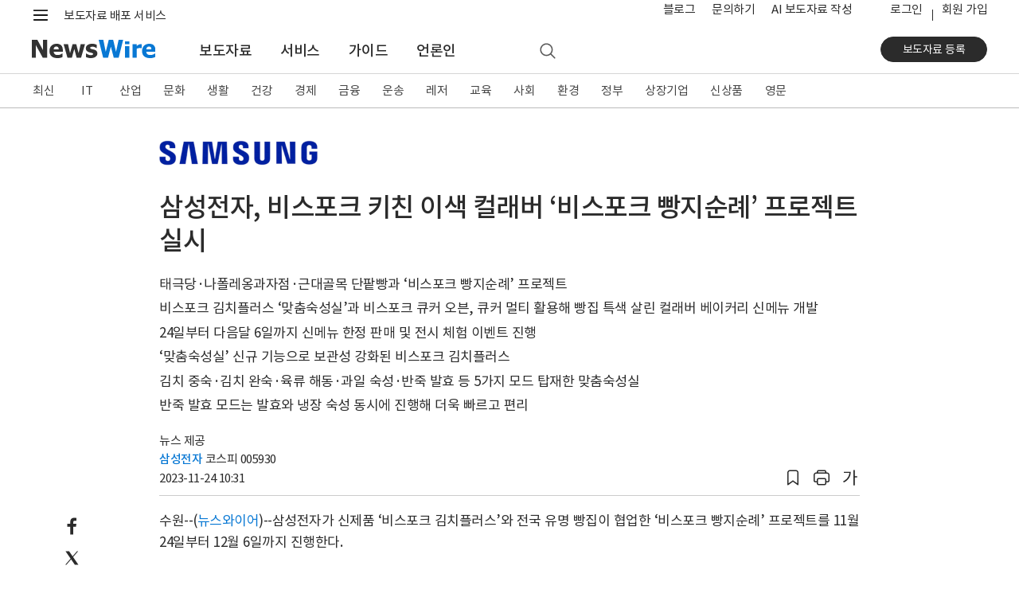

--- FILE ---
content_type: text/css
request_url: https://static.newswire.co.kr/property/css/common.css?v=202610
body_size: 37253
content:
@charset "UTF-8";
/* ---------------------------------------------------- Root(Setup) & Mixin ---------------------------------------------------- */
/* ---------------------------------------------------- Root(Setup) ---------------------------------------------------- */
.hidden, .disnone { display: none !important; }

.text-truncate-line2 { display: block; overflow: hidden; text-overflow: ellipsis; white-space: normal; line-height: 1.3em; height: 2.6em; text-align: left; word-wrap: break-word; display: -webkit-box; -webkit-line-clamp: 2; -webkit-box-orient: vertical; }

.text-truncate-line3 { display: block; overflow: hidden; text-overflow: ellipsis; white-space: normal; line-height: 1.3em; height: 3.9em; text-align: left; word-wrap: break-word; display: -webkit-box; -webkit-line-clamp: 3; -webkit-box-orient: vertical; }

.text-truncate-line4 { display: block; overflow: hidden; text-overflow: ellipsis; white-space: normal; line-height: 1.3em; height: 5.2em; text-align: left; word-wrap: break-word; display: -webkit-box; -webkit-line-clamp: 4; -webkit-box-orient: vertical; }

.emphasis { font-weight: 700; }

a.link-dark { color: #2b2b2b; margin: 0; padding: 0; }
a.link-white { color: #fff; margin: 0; padding: 0; }
a.underline { text-decoration: underline; }

.link i { color: #0878d4; }

.text-indent { text-indent: -9999em; }

.v-align-inherit { vertical-align: inherit !important; }

.asterisk { font-size: 1rem; line-height: 1.5; font-weight: 400; color: #2b2b2b; }

@media (max-width: 991.98px) { .nw-tooglemenu-backdrop { background-color: #000; opacity: 0.4; position: fixed; top: 0; right: 0; bottom: 0; left: 0; } }
.nw-tooglemenu-backdrop-pc-transparent { background-color: #000; opacity: 0; position: fixed; top: 76px; right: 0; bottom: 0; left: 0; }

* { max-height: 1000000px; }

.img-responsive-lg-align, .img-responsive-md-align, .img-responsive-sm-align { text-align: left; }
.img-responsive-lg-align.center, .img-responsive-md-align.center, .img-responsive-sm-align.center { text-align: center; }
.img-responsive-lg-align.right, .img-responsive-md-align.right, .img-responsive-sm-align.right { text-align: right; }

@media (max-width: 991.98px) { .img-responsive-lg-align { text-align: center !important; } }
@media (max-width: 767.98px) { .img-responsive-md-align { text-align: center !important; } }
@media (max-width: 575.98px) { .img-responsive-sm-align { text-align: center !important; } }
.img-content-bordered { border: 1px solid #e5e5e5; }

@media print { body { margin: .5rem 0; background-color: transparent; } }
.pointer-events-on { pointer-events: visible !important; }

.pointer-events-off { pointer-events: none !important; }

.cursor-not-allowed { cursor: not-allowed !important; }

.cursor-pointer { cursor: pointer !important; }

@media (min-width: 359.98px) { .d-xs-inline-block { display: inline-block !important; } }
.overflow-visible { overflow: visible !important; }

.overflow-hidden { overflow: hidden !important; }

.overflow-auto { overflow: auto !important; }

.no-spinner::-webkit-outer-spin-button, .no-spinner::-webkit-inner-spin-button { -webkit-appearance: none; margin: 0; }

.no-spinner { -moz-appearance: textfield; }

.en-text { letter-spacing: .18rem; }

/* ---------------------------------------------------- Fixed Header, Upper Space ----------------------------------------------------- */
main { position: relative; padding-bottom: 1.4rem; }

main.home { padding-bottom: 0; }

main.main-top-space-0 { min-height: inherit; padding-top: 0; }

main.main-bottom-space-0 { min-height: inherit; padding-bottom: 0; }

main.service, main.education, main.subscribe, main.corp { padding-bottom: 0; }

@media (min-width: 992px) { main.service, main.education { font-size: 1.133rem; } }
main.ai { padding-bottom: 0; }

/* ---------------------------------------------------- main(body), Height 100% ---------------------------------------------------- */
@media (min-width: 1200px) { main.main-100vh-xl[role="main"] { min-height: calc(100vh - 416px); }
  main.main-100vh-subscribe-xl[role="main"] { min-height: calc(100vh - 454px); } }
@media (min-width: 992px) { main.main-100vh-lg[role="main"] { min-height: calc(100vh - 416px); } }
/* ---------------------------------------------------- Content, Upper Space ---------------------------------------------------- */
main .content-upper-space { padding-top: 1.8rem; }
main .content-upper-space.container-newsRead { padding-top: 1.2rem; }
main .content-upper-space-mobile { padding-top: 0; }

@media (max-width: 991.98px) { main .content-upper-space, main .content-upper-space-mobile { padding-top: 1rem; }
  main .content-upper-space.container-newsRead, main .content-upper-space-mobile.container-newsRead { padding-top: 1rem; } }
@media (max-width: 767.98px) { main .content-upper-space, main .content-upper-space-mobile { padding-top: .9rem; }
  main .content-upper-space.container-newsRead, main .content-upper-space-mobile.container-newsRead { padding-top: .9rem; } }
/* ---------------------------------------------------- Mobile Basic font-size, Headings, Content-group ---------------------------------------------------- */
h2.headline { font-weight: bold; margin-bottom: 1rem; }

h2.medium { font-weight: 500; }

h3.h_title1 { margin-bottom: 0; }

h4.h_title2 { font-weight: bold; }

h5.h_title4 { font-weight: bold; }

h6.h_title6 { font-weight: bold; }

h6.h_title7 { font-size: 1.067rem !important; font-weight: bold; }

h6.h_title8 { font-size: 1.067rem !important; font-weight: normal; }

h6.h_title9 { font-size: 1rem !important; font-weight: medium; }

.heading-title-bolder { font-weight: 800 !important; }

@media (max-width: 991.98px) { main#content { font-size: 1.133rem; } }
@media (max-width: 767.98px) { h1.h_title0 { font-size: 1.6rem; }
  h2.headline { font-size: 1.4rem; }
  h3.h_title1 { font-size: 1.2rem; font-weight: bold; }
  h4.h_title2, h4.h_title3, h5.h_title4 { font-size: 1.133rem; }
  h5.h_title5 { font-size: 1.067rem; } }
.h_title-right-wrap { float: right; font-size: 1rem; font-weight: normal; }

.content-group { clear: both; margin-bottom: 2.4rem; }
.content-group.upper-space { padding-top: 2.4rem; }
.content-group.filled { background: #f5f6f7; padding-bottom: 2.4rem; }
.content-group.filled2 { background: #f2f2f2; padding-bottom: 2.4rem; }
.content-group.filled3 { background: #e5e5e5; padding-bottom: 2.4rem; }
.content-group.filled-light-blue { background: #f2faff; padding-bottom: 2.4rem; }
.content-group.border-bottom { border-bottom: 1px solid #e5e5e5; padding-bottom: 2.1rem; }
.content-group.low { margin-bottom: 0; }
.content-group.low-pb-0 { padding-bottom: 0; }
.content-group.low2 { margin-bottom: 1.4rem; }
.content-group.wide { margin-bottom: 3rem; }

@media (max-width: 767.98px) { .content-group { margin-bottom: 1.8rem; }
  .content-group.upper-space { padding-top: 1.8rem; }
  .content-group.border-bottom { padding-bottom: 1.5rem; }
  .content-group.low2 { margin-bottom: 1rem; }
  .content-group.wide { margin-bottom: 2.2rem; } }
/* ---------------------------------------------------- Header ---------------------------------------------------- */
header, #header { height: 92px; }
header::after, #header::after { display: block; clear: both; content: ""; }
header.header_corp, #header.header_corp { height: 60px; }
header.header_setup, #header.header_setup { height: 54px; }
header.header_setup .header-nav-main, #header.header_setup .header-nav-main { border-bottom: 1px solid #dddddd; }
header.header_setup .header-nav-main .inner .nav-left .logo, #header.header_setup .header-nav-main .inner .nav-left .logo { padding-bottom: 0; }
header.header_public, #header.header_public { height: inherit; }
header.en .header-nav-second .inner .top-slogan, #header.en .header-nav-second .inner .top-slogan { display: none; }
header.en .header-nav-main .inner .logo, #header.en .header-nav-main .inner .logo { display: none; }
header.en .header-nav-main .inner .logo_knw, #header.en .header-nav-main .inner .logo_knw { display: block; }
header.en .header-nav-main.biz .inner .brand, #header.en .header-nav-main.biz .inner .brand { top: 21px; }
header.en .header-nav-brand .inner .logo, #header.en .header-nav-brand .inner .logo { display: none; }
header.en .header-nav-brand .inner .logo_knw, #header.en .header-nav-brand .inner .logo_knw { display: block; }
header.en .header-nav-brand .inner .brand, #header.en .header-nav-brand .inner .brand { top: 28px; }
header.en .header-nav-mobile .inner .nav-logo, #header.en .header-nav-mobile .inner .nav-logo { top: 8px; }
header.en .header-nav-mobile .inner .nav-logo .logo-m-slogan, header.en .header-nav-mobile .inner .nav-logo .logo-m, #header.en .header-nav-mobile .inner .nav-logo .logo-m-slogan, #header.en .header-nav-mobile .inner .nav-logo .logo-m { display: none; }
header.en .header-nav-mobile .inner .nav-logo .logo_knw-m, #header.en .header-nav-mobile .inner .nav-logo .logo_knw-m { display: block; }
header.en .header-nav-mobile .inner .nav-brand-biz, #header.en .header-nav-mobile .inner .nav-brand-biz { top: 15px; }

.nw-biz header, .nw-biz #header { height: 50px; }
.nw-biz header.header_public, .nw-biz #header.header_public { height: inherit; }

.nw-ai header, .nw-ai #header { height: 50px; }

@media (max-width: 991.98px) { header, #header { height: 48px; }
  header.header_news, #header.header_news { height: 48px; }
  header.header_subscribe, #header.header_subscribe { height: 48px; }
  header.header_corp, #header.header_corp { height: 48px; }
  header.header_setup, #header.header_setup { height: 48px; }
  header.header_setup .header-nav-main, #header.header_setup .header-nav-main { border-bottom: 0; }
  .nw-biz header, .nw-biz #header, .nw-ai header, .nw-ai #header { height: 48px; } }
.navbar-fixed, .navbar-fixed-top, .navbar-fixed-bottom { position: fixed !important; right: 0; left: 0; -webkit-transform: translate3d(0, 0, 0); transform: translate3d(0, 0, 0); z-index: 1030; }

.navbar-fixed-top { top: 0; }

.navbar-fixed-bottom { bottom: 0; }

.header-nav-second .inner { margin: 0; padding: 0; position: relative; display: -webkit-box; display: -ms-flexbox; display: flex; -webkit-box-pack: justify; -ms-flex-pack: justify; justify-content: space-between; -webkit-box-align: center; -ms-flex-align: center; align-items: center; }
.header-nav-second .inner .hamburger { float: left; height: 28px; font-size: 0.933rem; color: #2b2b2b; text-decoration: none; padding: 5px 0 0 25px; letter-spacing: -.2px; }
.header-nav-second .inner .hamburger::before { display: inline-block; clear: both; content: ""; background: url(/property/img/comm/icons_pc_20260105.png?v=1) no-repeat; width: 16px; height: 12px; background-position: -100px 0; position: absolute; top: 9px; left: 0; }
@media (max-width: 991.98px) { .header-nav-second .inner .hamburger::before { background: url(/property/img/comm/icons_mo_20260113.png?v=1) no-repeat; background-size: 800px 800px; } }
.header-nav-second .inner .hamburger:hover { color: #0878d4; }
.header-nav-second .inner > div:nth-of-type(1) { display: -webkit-box; display: -ms-flexbox; display: flex; margin: 0; }
.header-nav-second .inner .logo { display: -webkit-box; display: -ms-flexbox; display: flex; -webkit-box-align: center; -ms-flex-align: center; align-items: center; padding-left: .7rem; padding-bottom: 3px; }
.header-nav-second .inner .logo .variable-logo { display: none; }
.header-nav-second .inner .logo .variable-logo img { height: 17px; }
.header-nav-second .inner .logo .top-slogan { color: #2b2b2b; padding-top: 3px; }
.header-nav-second .inner .nav-function { margin: 0; padding: 0; display: -webkit-box; display: -ms-flexbox; display: flex; }
.header-nav-second .inner .nav-function > li { -webkit-box-align: center; -ms-flex-align: center; align-items: center; }
.header-nav-second .inner .nav-function > li > a, .header-nav-second .inner .nav-function > li > div > a { height: 38px; position: relative; display: -webkit-box; display: -ms-flexbox; display: flex; -webkit-box-align: center; -ms-flex-align: center; align-items: center; -webkit-box-pack: center; -ms-flex-pack: center; justify-content: center; /*padding-left: .4rem;padding-right: .4rem;*/ }
.header-nav-second .inner .nav-function > li > a span, .header-nav-second .inner .nav-function > li > div > a span { opacity: .9; text-indent: -99999rem; }
.header-nav-second .inner .nav-function > li > a:hover span, .header-nav-second .inner .nav-function > li > div > a:hover span { opacity: 1; }
.header-nav-second .inner .nav-function > li .function-menu { padding-right: .5rem; }
.header-nav-second .inner .nav-function > li .function-menu .icons8-menu { width: 22px; height: 22px; }
.header-nav-second .inner .nav-function > li .function-search { display: none !important; margin-left: .3rem; padding-right: .5rem; }
.header-nav-second .inner .nav-function > li .function-search .icons8-search { width: 20.5px; height: 20.5px; }
.header-nav-second .inner .nav-util { display: -webkit-box; display: -ms-flexbox; display: flex; margin: 0; }
.header-nav-second .inner .nav-util > li { list-style: none; display: -webkit-box; display: -ms-flexbox; display: flex; }
.header-nav-second .inner .nav-util > li > a { font-size: 1rem; color: #2b2b2b; /*padding-top: 6px;padding-bottom: 6px;*/ padding-left: .7rem; padding-right: .7rem; -ms-flex-line-pack: center; align-content: center; -ms-flex-item-align: center; align-self: center; min-height: 38px; }
.header-nav-second .inner .nav-util > li > a.en { line-height: 1.4; }
.header-nav-second .inner .nav-util > li.login a { padding-right: .8rem; }
.header-nav-second .inner .nav-util > li.join a { position: relative; padding-left: .8rem; padding-right: 0; }
.header-nav-second .inner .nav-util > li.join a::before { display: block; clear: both; content: ""; position: absolute; left: 0; top: 12px; content: ''; display: inline-block; width: 1px; height: 14px; border-left: 1px solid #2b2b2b; }
.header-nav-second .inner .nav-util > li.corp a { max-width: 180px; overflow: hidden; text-overflow: ellipsis; white-space: nowrap; }
.header-nav-second .inner .nav-util .variable-menu .new { display: none; -ms-flex-line-pack: center; align-content: center; color: #0878d4; margin-left: -.5rem; }

.header-member { position: relative; display: -webkit-box; display: -ms-flexbox; display: flex; -webkit-box-align: center; -ms-flex-align: center; align-items: center; }
.header-member .user { padding-left: .8rem; padding-right: .2rem; cursor: pointer; }
.header-member .user .user-name { color: #2b2b2b; font-size: 1rem; padding-top: 5px; padding-bottom: 5px; }
.header-member .user .user-name::after { display: inline-block; clear: both; content: ""; font-family: "nw-font"; font-style: normal; font-weight: normal; speak: none; display: inline-block; text-decoration: inherit; text-align: center; font-variant: normal; text-transform: none; -webkit-font-smoothing: antialiased; -moz-osx-font-smoothing: grayscale; font-size: 1.067rem; color: #636363; width: 13px; height: 11px; margin-left: 2px; content: ''; }
.header-member .header-member-contents { display: none; position: absolute; right: -5px; top: 28px; z-index: 1080; border: 1px solid transparent; width: auto; min-width: 205px; max-width: 205px; }
.header-member .header-member-contents .profile { border-bottom: 1px solid #e5e5e5; padding: 6px 12px 7px 12px; margin-bottom: 0; overflow: hidden; width: auto; }
.header-member .header-member-contents .profile .name { color: #444444; font-size: 1rem; margin-bottom: 0; }
.header-member .header-member-contents .profile .email { font-size: 0.867rem; color: #444444; word-break: break-all; line-height: 1.2; margin-bottom: .2rem; }
.header-member .header-member-contents .mylst { margin: 0; padding: 0; padding: 5px 12px 7px 12px; }
.header-member .header-member-contents .mylst li { padding: 0; margin: 0; }
.header-member .header-member-contents .mylst li a { display: block; font-size: 1rem; color: #444444; padding: 3px 0 0 0; margin: 0; white-space: nowrap; }
.header-member .header-member-contents .mylst li a:hover { color: #0878d4; }
.header-member.active .header-member-contents { display: block; border: 1px solid #e5e5e5; background: #fff; -webkit-box-shadow: 3px 7px 9px 1px rgba(0, 0, 0, 0.3); box-shadow: 3px 7px 9px 1px rgba(0, 0, 0, 0.3); }
.header-member.active .user .user-name::after { content: ''; }
.header-member.nav-brand { float: inherit; margin-left: .5rem; }

.fixed-top { -webkit-box-shadow: 0 2px 4px rgba(0, 0, 0, 0.32) !important; box-shadow: 0 2px 4px rgba(0, 0, 0, 0.32) !important; -webkit-transition: top 0.5s ease-in-out; transition: top 0.5s ease-in-out; }
.fixed-top.fixedlay { -webkit-box-shadow: none; box-shadow: none; }
.fixed-top.stop { -webkit-animation: none !important; animation: none !important; -webkit-transform: none !important; transform: none !important; }

@-webkit-keyframes fixedTop { 0% { -webkit-transform: translateY(-76px); transform: translateY(-76px); opacity: 0; }
  10% { -webkit-transform: translateY(-76px); transform: translateY(-76px); opacity: 0; }
  20% { -webkit-transform: translateY(-76px); transform: translateY(-76px); opacity: 0; }
  30% { -webkit-transform: translateY(-76px); transform: translateY(-76px); opacity: 0; }
  40% { -webkit-transform: translateY(-76px); transform: translateY(-76px); opacity: 0; }
  40.1% { opacity: 1; }
  50% { -webkit-transform: translateY(-35px); transform: translateY(-35px); }
  60% { -webkit-transform: translateY(-20px); transform: translateY(-20px); }
  70% { -webkit-transform: translateY(-15px); transform: translateY(-15px); }
  80% { -webkit-transform: translateY(-10px); transform: translateY(-10px); }
  90% { -webkit-transform: translateY(-5px); transform: translateY(-5px); }
  100% { -webkit-transform: translateY(0); transform: translateY(0); } }
@keyframes fixedTop { 0% { -webkit-transform: translateY(-76px); transform: translateY(-76px); opacity: 0; }
  10% { -webkit-transform: translateY(-76px); transform: translateY(-76px); opacity: 0; }
  20% { -webkit-transform: translateY(-76px); transform: translateY(-76px); opacity: 0; }
  30% { -webkit-transform: translateY(-76px); transform: translateY(-76px); opacity: 0; }
  40% { -webkit-transform: translateY(-76px); transform: translateY(-76px); opacity: 0; }
  40.1% { opacity: 1; }
  50% { -webkit-transform: translateY(-35px); transform: translateY(-35px); }
  60% { -webkit-transform: translateY(-20px); transform: translateY(-20px); }
  70% { -webkit-transform: translateY(-15px); transform: translateY(-15px); }
  80% { -webkit-transform: translateY(-10px); transform: translateY(-10px); }
  90% { -webkit-transform: translateY(-5px); transform: translateY(-5px); }
  100% { -webkit-transform: translateY(0); transform: translateY(0); } }
@media (min-width: 992px) { .fixed-top-pc { position: fixed; top: 0; right: 0; left: 0; height: 138px; z-index: 1029; -webkit-transition: top 0.25s ease-in-out; transition: top 0.25s ease-in-out; }
  .fixed-top-pc.is-scrolled { -webkit-transition: top 0.25s ease-out !important; transition: top 0.25s ease-out !important; -webkit-transition-delay: 250ms !important; transition-delay: 250ms !important; }
  .nav-up { top: -116px; } }
@media (max-width: 991.98px) { .fixed-top-m { position: fixed; top: 0; right: 0; left: 0; height: 84px; z-index: 1050; -webkit-transition: top 0.2s ease-in-out; transition: top 0.2s ease-in-out; }
  .fixed-top-m #header { height: 100% !important; }
  .fixed-top-m .nav-step-components { position: static !important; overflow-y: auto; }
  .nav-up { top: -84px; }
  .nav-down { overflow-y: auto; } }
.nav-sticky-showing.stop { -webkit-transform: translate3d(0, 0, 0); transform: translate3d(0, 0, 0); }

.nav-sticky-showing { -webkit-transform: translate3d(0, 100%, 0); transform: translate3d(0, 100%, 0); }

.hastransition { -webkit-transition: -webkit-transform 0.4s cubic-bezier(0.2, 1, 0.2, 1); transition: -webkit-transform 0.4s cubic-bezier(0.2, 1, 0.2, 1); transition: transform 0.4s cubic-bezier(0.2, 1, 0.2, 1); transition: transform 0.4s cubic-bezier(0.2, 1, 0.2, 1), -webkit-transform 0.4s cubic-bezier(0.2, 1, 0.2, 1); }

.header-nav-main { background: #fff; }
.header-nav-main .inner { margin: 0; padding: 0; position: relative; display: -webkit-box; display: -ms-flexbox; display: flex; -webkit-box-pack: justify; -ms-flex-pack: justify; justify-content: space-between; -webkit-box-align: center; -ms-flex-align: center; align-items: center; }
.header-nav-main .inner .nav-left { margin: 0; padding: 0; display: -webkit-box; display: -ms-flexbox; display: flex; -webkit-box-orient: horizontal; -webkit-box-direction: normal; -ms-flex-direction: row; flex-direction: row; }
.header-nav-main .inner .nav-left .logo { -ms-flex-item-align: center; align-self: center; }
.header-nav-main .inner .nav-left .logo img { height: 23px; }
.header-nav-main .inner .nav-left .logo.pull-up { padding-bottom: 8px; }
.header-nav-main .inner .nav-left .brand { -ms-flex-item-align: center; align-self: center; margin-left: 1.6rem; }
.header-nav-main .inner .nav-left .brand h1 { font-size: 1.4rem; margin-bottom: 0; line-height: 1.0; font-weight: normal; color: #2b2b2b; letter-spacing: -.5px; }
.header-nav-main .inner .nav-left .brand:hover { text-decoration: none; }
.header-nav-main .inner .nav-left .nav-main-menu { margin: 0; padding: 0; padding-left: 2.5rem; display: -webkit-box; display: -ms-flexbox; display: flex; -webkit-box-orient: horizontal; -webkit-box-direction: normal; -ms-flex-direction: row; flex-direction: row; -webkit-box-align: stretch; -ms-flex-align: stretch; align-items: stretch; }
.header-nav-main .inner .nav-left .nav-main-menu li { -webkit-box-align: center; -ms-flex-align: center; align-items: center; }
.header-nav-main .inner .nav-left .nav-main-menu li a { height: 54px; display: -webkit-box; display: -ms-flexbox; display: flex; -webkit-box-orient: vertical; -webkit-box-direction: normal; -ms-flex-direction: column; flex-direction: column; -webkit-box-align: center; -ms-flex-align: center; align-items: center; -webkit-box-pack: center; -ms-flex-pack: center; justify-content: center; font-size: 1.2rem; color: #2b2b2b; padding-left: 1.2rem; padding-right: 1.2rem; position: relative; padding-bottom: 2px; font-weight: 500; }
.header-nav-main .inner .nav-left .nav-main-menu li a:hover, .header-nav-main .inner .nav-left .nav-main-menu li a:active { text-decoration: none; -webkit-transition-delay: .1s; transition-delay: .1s; text-decoration: underline; }
.header-nav-main .inner .nav-left .nav-main-menu li a:hover .icons8-search, .header-nav-main .inner .nav-left .nav-main-menu li a:active .icons8-search { opacity: 1; }
.header-nav-main .inner .nav-left .nav-main-menu li .function-search { padding-left: .2rem; padding-right: .2rem; margin-left: 5.5rem; }
.header-nav-main .inner .nav-left .nav-main-menu li .function-search .icons8-search { width: 24px; height: 24px; opacity: .65; }
.header-nav-main .inner .nav-left .news-release-logo { -webkit-box-align: center; -ms-flex-align: center; align-items: center; padding-bottom: 4px; width: auto; min-width: 132px; }
.header-nav-main .inner .nav-left .news-release-logo img { width: auto; max-width: 132px; max-height: 40px; }
.header-nav-main .inner .nav-right { display: -webkit-box; display: -ms-flexbox; display: flex; min-width: 130px; -webkit-box-pack: end; -ms-flex-pack: end; justify-content: flex-end; margin: 0; padding: 0; }
.header-nav-main .inner .nav-right::after { display: block; clear: both; content: ""; }
.header-nav-main .inner .nav-right .action { padding-bottom: 6px; }
.header-nav-main .inner .nav-right .nav-login { display: none; margin-top: .2rem; }
.header-nav-main .inner .nav-right .nav-login .btn { padding: 0.334rem 2rem; }
.header-nav-main .inner .nav-right .nav-login .btn-primary { padding: 0.334rem 1rem; width: 142px; max-width: 142px; overflow: hidden; text-overflow: ellipsis; white-space: nowrap; }
.header-nav-main .inner .nav-right .nav-login .btn-link { color: #2b2b2b; padding-left: .5rem; padding-right: .5rem; }
.header-nav-main .inner .nav-right .nav-login .btn-corp-account { width: inherit; font-weight: 400; max-width: 180px; }
.header-nav-main .inner .nav-right .nav-login .btn-corp-account.w100 { width: 100px; }
.header-nav-main .inner .nav-right .nav-login .btn-secondary { margin-left: .2rem; border-radius: 3px; padding: 0.367rem 2rem; }
.header-nav-main .inner .nav-right .nav-login .btn-outline-action { border-color: #999999; border-radius: 3px; margin-left: .25rem; padding: 0.367rem 2rem; }
.header-nav-main .inner .nav-right.s-active { float: inherit; display: inherit; position: absolute; right: 0; }
.header-nav-main .inner .nav-right .nav-member { display: -webkit-box; display: -ms-flexbox; display: flex; -ms-flex-wrap: wrap; flex-wrap: wrap; }
.header-nav-main .inner .nav-right .nav-member a { font-size: 1rem; color: #2b2b2b; -ms-flex-line-pack: center; align-content: center; -ms-flex-item-align: center; align-self: center; margin-top: 1px; font-weight: 500; }
.header-nav-main .inner .nav-right .nav-member a:first-child { margin-right: 10px; }
.header-nav-main .inner .nav-right .nav-member a:first-child::before { display: none !important; }
.header-nav-main .inner .nav-right .nav-member a:last-child { margin-left: 11px; position: relative; }
.header-nav-main .inner .nav-right .nav-member a:last-child::before { display: block; clear: both; content: ""; position: absolute; left: -11px; top: 5px; content: ''; display: inline-block; width: 1px; height: 14px; border-left: 1px solid #2b2b2b; }
.header-nav-main .inner .nav-right .nav-function { margin: 0; padding: 0; display: -webkit-box; display: -ms-flexbox; display: flex; }
.header-nav-main .inner .nav-right .nav-function > li { -webkit-box-align: center; -ms-flex-align: center; align-items: center; }
.header-nav-main .inner .nav-right .nav-function > li > a, .header-nav-main .inner .nav-right .nav-function > li > div > a { height: calc(38px - 4px); position: relative; display: -webkit-box; display: -ms-flexbox; display: flex; -webkit-box-align: center; -ms-flex-align: center; align-items: center; -webkit-box-pack: center; -ms-flex-pack: center; justify-content: center; padding-left: .3rem; padding-right: .3rem; }
.header-nav-main .inner .nav-right .nav-function > li > a span, .header-nav-main .inner .nav-right .nav-function > li > div > a span { opacity: .8; text-indent: -99999rem; }
.header-nav-main .inner .nav-right .nav-function > li > a:hover .icons8-search, .header-nav-main .inner .nav-right .nav-function > li > div > a:hover .icons8-search { opacity: 1; }
.header-nav-main .inner .nav-right .nav-function > li .function-search { display: none; margin-right: 2.1rem; }
.header-nav-main .inner .nav-right .nav-function > li .function-search .icons8-search { width: 24px; height: 24px; opacity: .6; }
.header-nav-main .inner .nav-right .nav-function > li .function-customer { cursor: pointer; }
.header-nav-main .inner .nav-right .nav-function > li .function-customer .icons8-customer { width: 30.5px; height: 30.5px; }
.header-nav-main .inner .nav-right .nav-function > li .function-menu .icons8-menu { width: 26px; height: 26px; }
.header-nav-main .inner .nav-right .nav-function > li .icons8-close { width: 26px; height: 26px; }
.header-nav-main .inner .nav-right .scrolld-function { margin-right: 0; }
.header-nav-main .inner .scrolld-function { margin: 0; padding: 0; display: -webkit-box; display: -ms-flexbox; display: flex; margin-right: .5rem; }
.header-nav-main .inner .scrolld-function > li { -webkit-box-align: center; -ms-flex-align: center; align-items: center; }
.header-nav-main .inner .scrolld-function > li > a, .header-nav-main .inner .scrolld-function > li > div > a { height: 38px; position: relative; display: -webkit-box; display: -ms-flexbox; display: flex; -webkit-box-align: center; -ms-flex-align: center; align-items: center; -webkit-box-pack: center; -ms-flex-pack: center; justify-content: center; }
.header-nav-main .inner .scrolld-function > li > a span, .header-nav-main .inner .scrolld-function > li > div > a span { opacity: .7; text-indent: -99999rem; }
.header-nav-main .inner .scrolld-function > li > a:hover span, .header-nav-main .inner .scrolld-function > li > div > a:hover span { opacity: 1; }
.header-nav-main .inner .scrolld-function > li .function-menu { padding-right: .5rem; }
.header-nav-main .inner .scrolld-function > li .function-menu .icons8-menu { width: 22px; height: 22px; }
.header-nav-main .inner .scrolld-function > li .function-menu .icons8-search { width: 20.5px; height: 20.5px; }
.header-nav-main .inner .scrolld-function.news-release { display: block !important; }
.header-nav-main .inner .nav-right .scrolld-function { display: none; }
.header-nav-main .inner .news-release-title { -webkit-box-align: center; -ms-flex-align: center; align-items: center; text-overflow: ellipsis; overflow: hidden; white-space: nowrap; padding-left: 2.5rem; padding-right: 2.5rem; font-size: 1.333rem; font-weight: 500; -webkit-box-flex: 1; -ms-flex-positive: 1; flex-grow: 1; }
.header-nav-main .inner .news-release-title.hide { opacity: 0; pointer-events: none; }
.header-nav-main.header-nav-scrolled .inner { height: 62px; }
.header-nav-main.header-nav-scrolled .inner .nav-left .nav-main-menu > li > a, .header-nav-main.header-nav-scrolled .inner .nav-right .nav-function > li > a, .header-nav-main.header-nav-scrolled .inner .nav-right .nav-function > li > div > a { height: 62px; }
.header-nav-main.header-nav-scrolled .inner .nav-right .nav-function .header-member .header-member-contents { top: 44px; }
.header-nav-main.header-nav-scrolled .inner .nav-left { -webkit-box-align: center; -ms-flex-align: center; align-items: center; }
.header-nav-main.header-nav-scrolled .inner .nav-left .logo { padding-bottom: 5px; }
.header-nav-main.header-nav-scrolled .inner .nav-left .logo img { height: 18px; }
.header-nav-main.header-nav-scrolled .inner .nav-left .nav-main-menu { padding-left: 1.8rem; -ms-flex-wrap: wrap; flex-wrap: wrap; }
.header-nav-main.header-nav-scrolled .inner .nav-left .nav-main-menu > li > a { /*font-size: $font-size-base !important;*/ font-size: 1.2rem !important; padding: 0 .65rem 0; font-weight: 500; }
.header-nav-main.header-nav-scrolled .inner .nav-left .nav-main-menu > li > a:hover, .header-nav-main.header-nav-scrolled .inner .nav-left .nav-main-menu > li > a:active { -webkit-transition-delay: 0s; transition-delay: 0s; text-decoration: underline; }
.header-nav-main.header-nav-scrolled .inner .nav-left .nav-main-menu.enlarge > li > a { font-size: 1.2rem !important; padding: 0 .75rem 0; }
.header-nav-main.header-nav-scrolled .inner .nav-right .nav-function > li > a, .header-nav-main.header-nav-scrolled .inner .nav-right .nav-function > li > div > a { padding-left: .4rem; padding-right: .4rem; }
.header-nav-main.news-release .inner { -webkit-box-pack: start; -ms-flex-pack: start; justify-content: flex-start; }
.header-nav-main.news-release .inner .nav-right { display: -webkit-box; display: -ms-flexbox; display: flex; -webkit-box-pack: end; -ms-flex-pack: end; justify-content: flex-end; min-width: 40px; }
.header-nav-main.oneself { border-bottom: 1px solid #d6d6d6; }
.header-nav-main.biz { background-color: #fff; border-bottom: 1px solid #adadad; }
.header-nav-main.biz .inner { height: 49px !important; padding-left: 1.6rem; padding-right: 1.6rem; }
.header-nav-main.biz .inner .nav-left .logo img { height: 17.5px; }
.header-nav-main.biz .inner .nav-left .brand { margin-left: 1.6rem; }
.header-nav-main.biz .inner .nav-left .brand h1 { font-size: 1.267rem; margin-bottom: 0; line-height: inherit; font-weight: 400; /*color: $white;*/ letter-spacing: .02rem; display: inline-block; max-width: 440px; overflow: hidden; text-overflow: ellipsis; white-space: nowrap; vertical-align: -webkit-baseline-middle; }
.header-nav-main.biz .inner .nav-left .brand:hover { text-decoration: none; }
.header-nav-main.biz .inner .nav-right { display: -webkit-box; display: -ms-flexbox; display: flex; -webkit-box-orient: horizontal; -webkit-box-direction: normal; -ms-flex-direction: row; flex-direction: row; }
.header-nav-main.biz .inner .nav-right .nav-main-menu { margin: 0; padding: 0; padding-right: 1rem; }
.header-nav-main.biz .inner .nav-right .nav-main-menu li { display: inline-block; padding: .4rem .8rem; }
.header-nav-main.biz .inner .nav-right .nav-main-menu li a { font-size: 1rem; color: #2b2b2b; }
.header-nav-main.biz .inner .nav-right .nav-main-menu li .message.not .indicator { display: none; }
.header-nav-main.biz .inner .nav-right .nav-main-menu li .indicator { display: block; background: #0878d4; border-radius: 50%; width: 19px; height: 19px; padding: 1px; font-size: 0.733rem; color: #fff; line-height: 1.4; text-align: center; position: absolute; top: 0; right: 0; -webkit-box-shadow: 0 0 6px 2px rgba(0, 0, 0, 0.1); box-shadow: 0 0 6px 2px rgba(0, 0, 0, 0.1); }
.header-nav-main.biz .inner .nav-right .nav-main-menu li:last-child { position: relative; }
.header-nav-main.biz .inner .nav-right .header-member .user .user-name { font-size: 1rem; }
.header-nav-main.biz .inner .nav-right .header-member .user .user-name::after { color: #636363; }
.header-nav-main.ai { background-color: #fff; border-bottom: 1px solid #d6d6d6; width: 100%; }
.header-nav-main.ai .inner { height: 49px !important; padding-left: 1.6rem; padding-right: 1.6rem; }
.header-nav-main.ai .inner .nav-left .logo img { height: 17.5px; }
.header-nav-main.ai .inner .nav-left .brand { margin-left: 1rem; }
.header-nav-main.ai .inner .nav-left .brand h1 { font-size: 1.267rem; margin-bottom: 0; line-height: inherit; font-weight: 400; /*color: $white;*/ word-spacing: -.01rem; display: inline-block; max-width: 440px; overflow: hidden; text-overflow: ellipsis; white-space: nowrap; vertical-align: -webkit-baseline-middle; }
.header-nav-main.ai .inner .nav-left .brand:hover { text-decoration: none; }
.header-nav-main.ai .inner .nav-right { display: -webkit-box; display: -ms-flexbox; display: flex; -webkit-box-orient: horizontal; -webkit-box-direction: normal; -ms-flex-direction: row; flex-direction: row; }
.header-nav-main.ai .inner .nav-right .nav-main-menu { margin: 0; padding: 0; }
.header-nav-main.ai .inner .nav-right .nav-main-menu li { display: inline-block; padding: .4rem .8rem; }
.header-nav-main.ai .inner .nav-right .nav-main-menu li a { font-size: 1rem; color: #2b2b2b; }
.header-nav-main.ai .inner .nav-right .nav-main-menu li:last-child { position: relative; padding-right: 0; }
.header-nav-main.ai .inner .nav-right .header-member .user .user-name { font-size: 1rem; }
.header-nav-main.ai .inner .nav-right .header-member .user .user-name::after { color: #636363; }
.header-nav-main.oneself { border-bottom: 1px solid #d6d6d6; }
.header-nav-main.corp .inner { height: 60px; }
.header-nav-main.corp .inner .nav-left .logo { display: none; }
.header-nav-main.corp .inner .nav-left .brand { margin-left: 0; margin-top: -2px; }
.header-nav-main.corp .inner .nav-left .brand h1 { font-size: 2rem; margin-bottom: 0; line-height: 1.0; font-weight: 700; color: #2b2b2b; letter-spacing: 0; }
.header-nav-main.corp .inner .nav-left .brand:hover { text-decoration: none; }

@media (max-width: 1199.98px) { .header-nav-main.header-nav-scrolled .inner .nav-left .nav-main-menu { height: 44px; overflow: hidden; margin-right: 3rem; margin-top: -.5rem; }
  .header-nav-main.header-nav-scrolled .inner .nav-left .nav-main-menu li a { height: 50px; } }
.header-nav-scrolled { display: -webkit-box; display: -ms-flexbox; display: flex; position: fixed; width: 100%; top: 0; left: 0; z-index: 1030; background-color: #fff; border-bottom: 1px solid #999999; -webkit-transform: translateY(-69px); transform: translateY(-69px); -webkit-transition: height .25s ease-in-out, -webkit-transform .25s; transition: height .25s ease-in-out, -webkit-transform .25s; transition: transform .25s, height .25s ease-in-out; transition: transform .25s, height .25s ease-in-out, -webkit-transform .25s; }
.header-nav-scrolled .pagination a { display: -webkit-box; display: -ms-flexbox; display: flex; -webkit-box-align: center; -ms-flex-align: center; align-items: center; -webkit-box-pack: center; -ms-flex-pack: center; justify-content: center; width: 42px; height: 62px; border-radius: 3px; position: absolute; top: 0; }
.header-nav-scrolled .pagination a:hover { background-color: #f2f2f2; }
.header-nav-scrolled .pagination a.disabled { pointer-events: none; }
.header-nav-scrolled .pagination a.disabled span { opacity: .2 !important; }
.header-nav-scrolled .pagination .prev { left: 15px; }
.header-nav-scrolled .pagination .prev .icons8-back { opacity: .7; width: 25px; height: 25px; }
.header-nav-scrolled .pagination .next { right: 15px; }
.header-nav-scrolled .pagination .next .icons8-forward { opacity: .7; width: 25px; height: 25px; }
.header-nav-scrolled.is-pinned { -webkit-transform: translateY(0); transform: translateY(0); -webkit-transition-delay: 250ms; transition-delay: 250ms; }
.header-nav-scrolled.is-expanded { -webkit-box-shadow: none !important; box-shadow: none !important; }

@media (max-width: 1399.98px) { .header-nav-scrolled .pagination { display: none; } }
.header-nav-brand { height: 64px; background: #fff; }
.header-nav-brand .inner { margin: 0; padding: 0; position: relative; }
.header-nav-brand .inner::after { display: block; clear: both; content: ""; }
.header-nav-brand .inner .logo { position: absolute; top: 23px; left: 0; }
.header-nav-brand .inner .logo img { height: 22px; vertical-align: top; }
.header-nav-brand .inner .logo_knw { position: absolute; top: 11px; left: 0; display: none; }
.header-nav-brand .inner .logo_knw img { height: 39px; vertical-align: top; }
.header-nav-brand .inner .brand { position: absolute; top: 23px; left: 170px; }
.header-nav-brand .inner .brand h1 { font-size: 1.4rem; margin-bottom: 0; line-height: 1.0; font-weight: normal; color: #2b2b2b; letter-spacing: -.5px; }
.header-nav-brand .inner .brand:hover { text-decoration: none; }
.header-nav-brand .inner .nav-right { float: right; /*width: 100%;*/ position: relative; padding-top: 20px; }
.header-nav-brand .inner .nav-right::after { display: block; clear: both; content: ""; }
.header-nav-brand .inner .nav-right .nav-login { float: inherit; }
.header-nav-brand .inner .nav-right .nav-login .btn { width: 5.2rem; padding: 0.334rem 0.5rem; }
.header-nav-brand .inner .nav-right .nav-login .btn-corp-account { width: inherit; font-weight: 400; }

.header-nav-sub { height: 68px; background: #fff; }
.header-nav-sub .container .inner { margin: 0; padding: 0; position: relative; }
.header-nav-sub .container .inner::after { display: block; clear: both; content: ""; }
.header-nav-sub .container .inner .logo { position: absolute; top: 28px; left: 0; }
.header-nav-sub .container .inner .logo img { height: 22px; vertical-align: top; }
.header-nav-sub .container .inner .heading { float: left; margin-left: 11rem; margin-bottom: 0; padding-top: 22px; font-size: 1.6rem; }
.header-nav-sub .container .inner .nav-right { position: absolute; right: 0; top: 30px; margin: 0; padding: 0; }
.header-nav-sub .container .inner .nav-right .nav-login a { font-size: 1.133rem; }
.header-nav-sub .container .inner.centered { display: -webkit-box; display: -ms-flexbox; display: flex; -webkit-box-pack: center; -ms-flex-pack: center; justify-content: center; }
.header-nav-sub .container .inner.centered .logo { position: inherit; top: inherit; left: inherit; margin-top: 28px; }
.header-nav-sub .container .inner.centered .logo img { height: 23px; }
.header-nav-sub.w960 .container { max-width: 960px; }
.header-nav-sub.w870 .container { max-width: 870px; }
.header-nav-sub.w576 .container { max-width: 576px; }
.header-nav-sub.w490 .container { max-width: 490px; }
.header-nav-sub.join_step1 .container { max-width: 900px; padding-left: 0; padding-right: 0; }

.header-nav-mobile { position: relative; z-index: 1030; }
.header-nav-mobile .inner { background: #fff; height: 46px; border-bottom: 1px solid #dddddd; }
.header-nav-mobile .inner #navmobile { height: 42px; }
.header-nav-mobile .inner .nav-logo { position: absolute; top: 12.5px; left: 15px; z-index: 1; }
.header-nav-mobile .inner .nav-logo .logo-m-slogan { display: none; font-size: 0.8rem; letter-spacing: -.02rem; color: #4f4f4f; padding-bottom: 3px; }
.header-nav-mobile .inner .nav-logo .logo-m img { width: 136px; vertical-align: top; }
.header-nav-mobile .inner .nav-logo .logo-m.dark { display: none; }
.header-nav-mobile .inner .nav-logo .logo_knw-m { display: none; }
.header-nav-mobile .inner .nav-logo .logo_knw-m img { width: 136px; vertical-align: top; }
.header-nav-mobile .inner .nav-brand { position: absolute; top: 9px; left: 160px; z-index: 1; font-size: 1.267rem; /*font-weight: bold;*/ text-decoration: none; color: #2b2b2b; letter-spacing: -.5px; }
.header-nav-mobile .inner .nav-search { position: absolute; right: 42px; top: 5px; width: 36px; height: 36px; }
.header-nav-mobile .inner .nav-search .icons { margin: 7px 6px; -webkit-transform: scale(0.85); transform: scale(0.85); }
.header-nav-mobile .inner .nav-my { position: absolute; right: 6px; top: 5px; width: 36px; height: 36px; }
.header-nav-mobile .inner .nav-my .icons { margin: 7px 6px; -webkit-transform: scale(0.85); transform: scale(0.85); }
.header-nav-mobile .inner .mobile-search-form { display: none; position: absolute; top: 44px; /*top: 51px;*/ width: 100%; border: 1px solid #bbbbbb; border-left: none; border-right: none; background: #fff; padding: 8px 8px 8px 4px; -webkit-box-shadow: 1px 2px 3px 1px rgba(0, 0, 0, 0.1); box-shadow: 1px 2px 3px 1px rgba(0, 0, 0, 0.1); z-index: 1040; }
.header-nav-mobile .inner .mobile-search-form legend { display: none; }
.header-nav-mobile .inner .mobile-search-form::before { display: block; clear: both; content: ""; position: absolute; right: 55px; top: -5px; width: 8px; height: 8px; background: #fff; -webkit-transform: rotate(45deg); transform: rotate(45deg); border: solid #bbbbbb; border-width: 1px 0 0 1px; }
.header-nav-mobile .inner .mobile-search-form .form-inline { margin-left: .4rem; }
.header-nav-mobile .inner .mobile-search-form .form-inline .col { padding-right: .5rem; padding-left: 5px; }
.header-nav-mobile .inner .mobile-search-form .form-inline .col .form-control { border: none; width: 100%; }
.header-nav-mobile .inner .mobile-search-form .form-inline button { width: 36px; height: 36px; border: none; background-color: transparent; vertical-align: middle; }
.header-nav-mobile .inner .my-toggle-menu { display: none; position: absolute; top: 44px; right: 0; width: 320px; border: 1px solid #bbbbbb; background: #fafafa; padding: 8px 15px; background-color: #fff; -webkit-box-shadow: 1px 2px 3px 1px rgba(0, 0, 0, 0.1); box-shadow: 1px 2px 3px 1px rgba(0, 0, 0, 0.1); z-index: 1040; }
.header-nav-mobile .inner .my-toggle-menu::before { display: block; clear: both; content: ""; position: absolute; right: 20px; top: -5px; width: 8px; height: 8px; background: #fafafa; -webkit-transform: rotate(45deg); transform: rotate(45deg); border: solid #bbbbbb; border-width: 1px 0 0 1px; }
.header-nav-mobile .inner .my-toggle-menu .btn-wrap { margin: 8px 0; padding-bottom: .4rem; }
.header-nav-mobile .inner .my-toggle-menu .list { margin: 0; padding: 0; }
.header-nav-mobile .inner .my-toggle-menu .list li { display: block; float: inherit; }
.header-nav-mobile .inner .my-toggle-menu .list li a { display: block; font-size: 1.133rem; color: #444444; word-break: keep-all; padding: 5px 40px 5px 0; width: inherit; height: inherit; }
.header-nav-mobile .inner .my-toggle-menu .list li a:hover { color: #0878d4; }
.header-nav-mobile.biz .inner { height: 52px; background-color: #054b85; border-bottom: 1px solid #054b85; }
.header-nav-mobile.biz .inner .nav-logo { top: 17px; left: 60px; }
.header-nav-mobile.biz .inner .nav-logo .logo-m img { width: inherit; height: 17.5px; }
.header-nav-mobile.biz .inner .nav-brand-biz { position: absolute; top: 11.5px; left: 186px; z-index: 1; font-size: 1.267rem; text-decoration: none; color: #fff; display: inline-block; vertical-align: middle; max-width: 460px; overflow: hidden; text-overflow: ellipsis; white-space: nowrap; }
.header-nav-mobile.biz .inner .nav-my { position: absolute; right: 7px; top: 8px; width: 36px; height: 36px; }
.header-nav-mobile.biz .inner .nav-my .icons { margin: 7px 6px; }
.header-nav-mobile.biz .inner .nav-my .ico-m-header-my { background-position: -50px -230px; }
.header-nav-mobile.biz .inner .nav-biz-menu { position: absolute; left: 8.5px; top: 8px; width: 36px; height: 36px; }
.header-nav-mobile.biz .inner .nav-biz-menu .icons { margin: 7px 6px; }
.header-nav-mobile.biz .inner .nav-biz-menu .ico-m-header-menu { background-position: 0 -230px; }
.header-nav-mobile.biz .inner .nav-biz-menu .ico-m-header-menu.open { background-position: -75px -230px; }
.header-nav-mobile.biz .inner .my-toggle-menu::before { right: 20px; border: solid #999999; border-width: 1px 0 0 1px; }
.header-nav-mobile.corp .inner .nav-logo { display: none; }
.header-nav-mobile.corp .inner .nav-brand { top: 8px; left: 15px; font-size: 1.4rem; font-weight: 700; }

.header-renew-mobile { -webkit-transform: translate3d(0, 0, 0); transform: translate3d(0, 0, 0); z-index: 1030; background: #fff; }
.header-renew-mobile .renew-mobile-top { margin: 0; padding: 0; position: relative; display: -webkit-box; display: -ms-flexbox; display: flex; -webkit-box-pack: justify; -ms-flex-pack: justify; justify-content: space-between; -webkit-box-align: center; -ms-flex-align: center; align-items: center; /*border-bottom: 1px solid $gray-530;*/ height: 48px; border-bottom: 1px solid #adadad; }
.header-renew-mobile .renew-mobile-top .nav-left { margin: 0; padding: 0; display: -webkit-box; display: -ms-flexbox; display: flex; -webkit-box-orient: horizontal; -webkit-box-direction: normal; -ms-flex-direction: row; flex-direction: row; -webkit-box-align: center; -ms-flex-align: center; align-items: center; }
.header-renew-mobile .renew-mobile-top .nav-right { margin: 0; padding: 0; display: -webkit-box; display: -ms-flexbox; display: flex; -webkit-box-pack: end; -ms-flex-pack: end; justify-content: flex-end; }
.header-renew-mobile .renew-mobile-top .logo { padding-top: 4px; margin-left: .5rem; }
.header-renew-mobile .renew-mobile-top .logo img { width: 120px; vertical-align: top; }
.header-renew-mobile .renew-mobile-top .news-release-logo { display: block; margin-top: -3px; }
.header-renew-mobile .renew-mobile-top .news-release-logo img { width: auto; max-width: 110px; max-height: 36px; vertical-align: top; }
.header-renew-mobile .renew-mobile-top .corp-name { font-size: 1.267rem; text-decoration: none; color: #2b2b2b; margin-left: .4rem; display: inline-block; vertical-align: middle; max-width: 400px; overflow: hidden; text-overflow: ellipsis; white-space: nowrap; }
.header-renew-mobile .renew-mobile-top .nav-function { margin: 0; padding: 0; display: -webkit-box; display: -ms-flexbox; display: flex; }
.header-renew-mobile .renew-mobile-top .nav-function > li { -webkit-box-align: center; -ms-flex-align: center; align-items: center; }
.header-renew-mobile .renew-mobile-top .nav-function > li > a, .header-renew-mobile .renew-mobile-top .nav-function > li > div > a { height: 48px; position: relative; display: -webkit-box; display: -ms-flexbox; display: flex; -webkit-box-align: center; -ms-flex-align: center; align-items: center; -webkit-box-pack: center; -ms-flex-pack: center; justify-content: center; padding-left: 1rem; padding-right: 1rem; text-decoration: none; }
.header-renew-mobile .renew-mobile-top .nav-function > li > a span, .header-renew-mobile .renew-mobile-top .nav-function > li > div > a span { opacity: .8; text-indent: -99999rem; }
.header-renew-mobile .renew-mobile-top .nav-function > li > a.toggle, .header-renew-mobile .renew-mobile-top .nav-function > li > div > a.toggle { width: 50.5px !important; padding-right: .5rem; }
.header-renew-mobile .renew-mobile-top .nav-function > li > a.nw-canvas-close, .header-renew-mobile .renew-mobile-top .nav-function > li > div > a.nw-canvas-close { padding-right: .5rem; width: 50.5px !important; }
.header-renew-mobile .renew-mobile-top .nav-function > li .login { text-indent: inherit; color: #2b2b2b; font-size: 1.067rem; text-decoration: none; }
.header-renew-mobile .renew-mobile-top .nav-function > li .function-menu .icons8-menu { width: 24px; height: 24px; opacity: .85; }
.header-renew-mobile .renew-mobile-top .nav-function > li .function-menu .icons8-menu-light { width: 24px; height: 24px; opacity: 1; }
.header-renew-mobile .renew-mobile-top .nav-function > li .function-menu .icons8-search { width: 24px; height: 24px; }
.header-renew-mobile .renew-mobile-top .nav-function > li .function-menu .icons8-close { width: 25px; height: 25px; opacity: .65; }
.header-renew-mobile .renew-mobile-top .nav-function > li .function-menu .icons8-close-light { width: 25px; height: 25px; opacity: 1; }
.header-renew-mobile .renew-mobile-top .nav-function > li .function-menu .icons8-customer { width: 27px; height: 27px; }
.header-renew-mobile .renew-mobile-top .nav-function > li .function-menu .icons8-bookmark { width: 28px; height: 28px; }
.header-renew-mobile .renew-mobile-top .nav-function > li .function-menu .icons8-share-outline { width: 28px; height: 28px; }
.header-renew-mobile .renew-mobile-top .nav-function > li .function-menu .icons8-share-filled { width: 28px; height: 28px; }
.header-renew-mobile .renew-mobile-top .nav-function > li .function-menu .icons8-home { width: 23px; height: 23px; opacity: .8; }
.header-renew-mobile .renew-mobile-top .nav-function > li .function-menu .login-text { display: inline-block; font-size: 1.067rem; color: #2b2b2b; opacity: 1; text-indent: inherit; font-weight: 500; padding-top: .05rem; }
.header-renew-mobile .renew-mobile-top .nav-function.narrow > li:nth-last-of-type(1) a { padding-left: .3rem; padding-right: 1rem; }
.header-renew-mobile .renew-mobile-top .nav-function.narrow > li:nth-last-of-type(2) a { padding-left: .3rem; padding-right: .3rem; }
.header-renew-mobile.biz .renew-mobile-top { -webkit-box-shadow: none; box-shadow: none; }
.header-renew-mobile .renew-mobile-main { border-bottom: 1px solid #4f4f4f; display: -webkit-box; display: -ms-flexbox; display: flex; -webkit-box-pack: center; -ms-flex-pack: center; justify-content: center; }
.header-renew-mobile .renew-mobile-main .mobile-main-menu { margin: 0; padding: 0; display: -webkit-box; display: -ms-flexbox; display: flex; -webkit-box-orient: horizontal; -webkit-box-direction: normal; -ms-flex-direction: row; flex-direction: row; -webkit-box-align: stretch; -ms-flex-align: stretch; align-items: stretch; }
.header-renew-mobile .renew-mobile-main .mobile-main-menu li { position: relative; -webkit-box-align: center; -ms-flex-align: center; align-items: center; }
.header-renew-mobile .renew-mobile-main .mobile-main-menu li a { display: -webkit-box; display: -ms-flexbox; display: flex; -webkit-box-orient: vertical; -webkit-box-direction: normal; -ms-flex-direction: column; flex-direction: column; -webkit-box-align: center; -ms-flex-align: center; align-items: center; -webkit-box-pack: center; -ms-flex-pack: center; justify-content: center; font-size: 1.133rem; color: #2b2b2b; padding-left: .9rem; padding-right: .9rem; padding-bottom: .15rem; text-decoration: none; height: 39px; }
.header-renew-mobile .renew-mobile-main .mobile-main-menu li a:hover { background-color: #f2f2f2; }
.header-renew-mobile .renew-mobile-main .mobile-main-menu li a::after { display: block; clear: both; content: ""; height: 3px; width: calc(100% - 1.8rem); margin-top: -2px; background-color: transparent; position: absolute; bottom: 0; }
.header-renew-mobile .renew-mobile-main .mobile-main-menu li a.active::after { background-color: #0091e6; }
.header-renew-mobile.mobile-fixed-top { position: fixed; left: 0; right: 0; top: 0px; z-index: 1050; -webkit-transform: translate3d(0, 0, 0); transform: translate3d(0, 0, 0); }

@media (max-width: 575.98px) { .header-renew-mobile .renew-mobile-top .corp-name { max-width: 200px; } }
.nw-canvas-overlay { opacity: 0.85; z-index: 1050; background-color: #2b2b2b; width: 100%; height: 100%; position: fixed; }

.nw-canvas { position: fixed; top: 0; z-index: 1050; /*overflow-x: hidden;overflow-y: auto;*/ background-color: #fff; -webkit-transition: margin .15s ease-out; transition: margin .15s ease-out; width: 100%; max-width: 768px; height: 100vh; }
.nw-canvas .nav { display: -webkit-box; display: -ms-flexbox; display: flex; -ms-flex-wrap: wrap; flex-wrap: wrap; padding-left: 0; list-style: none; padding-bottom: .5rem; }
.nw-canvas .nav .nav-item { -ms-flex-preferred-size: 0; flex-basis: 0; -webkit-box-flex: 1; -ms-flex-positive: 1; flex-grow: 1; text-align: center; }
.nw-canvas .nav .nav-item .nav-link { padding: .6rem 1rem; width: 100%; border: 0; outline: 0; color: #2b2b2b; background-color: #f2f2f2; font-size: 1.133rem; position: relative; }
.nw-canvas .nav .nav-item .nav-link:hover { cursor: pointer; }
.nw-canvas .nav .nav-item .nav-link.active::after { display: block; clear: both; content: ""; height: 2px; width: 100%; background-color: #2b2b2b; position: absolute; bottom: 0; left: 0; right: 0; }
.nw-canvas .nw-canvas-content.tab-content .tab-pane { overflow-x: hidden; overflow-y: auto; padding: .4rem 1rem 7rem; height: calc(100vh - 100px); }
.nw-canvas .nw-canvas-content .content-search { position: relative; padding: 0 0 .8rem; }
.nw-canvas .nw-canvas-content .content-search .form-inline { width: 100%; display: -webkit-box; display: -ms-flexbox; display: flex; -webkit-box-orient: horizontal; -webkit-box-direction: normal; -ms-flex-direction: row; flex-direction: row; }
.nw-canvas .nw-canvas-content .content-search .form-inline .form-control { width: calc(100% - 54px); -webkit-box-flex: 1; -ms-flex-positive: 1; flex-grow: 1; margin-right: -54px; padding-right: 54px; padding-left: 1.2rem; }
.nw-canvas .nw-canvas-content .content-search .form-inline .function-search { width: 54px; height: 100%; text-align: center; padding-top: 5px; padding-bottom: 5px; border-radius: 0 20px 20px 0; }
.nw-canvas .nw-canvas-content .content-search .form-inline .function-search .icons8-search { width: 23px; height: 23px; opacity: .75; }
.nw-canvas .nw-canvas-content .content-function-btn { display: -webkit-box; display: -ms-flexbox; display: flex; -webkit-box-pack: center; -ms-flex-pack: center; justify-content: center; -webkit-box-orient: horizontal; -webkit-box-direction: normal; -ms-flex-direction: row; flex-direction: row; }
.nw-canvas .nw-canvas-content .content-function-btn .btn { margin: 0 .3rem; border-width: 1.5px; padding: .367rem 1.6rem; font-size: 1.067rem; }
.nw-canvas .nw-canvas-content .content-function-btn .btn-primary { background-color: #0067b8; border-color: #0067b8; }
.nw-canvas .nw-canvas-content .content-contact { text-align: center; padding-top: 1.2rem; padding-bottom: 1.4rem; }
.nw-canvas .nw-canvas-content .content-contact .list { display: -webkit-box; display: -ms-flexbox; display: flex; -webkit-box-orient: horizontal; -webkit-box-direction: normal; -ms-flex-direction: row; flex-direction: row; -webkit-box-align: center; -ms-flex-align: center; align-items: center; -webkit-box-pack: center; -ms-flex-pack: center; justify-content: center; -ms-flex-wrap: wrap; flex-wrap: wrap; }
.nw-canvas .nw-canvas-content .content-contact .list a { color: #2b2b2b; text-decoration: none; }
.nw-canvas .nw-canvas-content .content-contact .list .link { font-size: 1.067rem; padding-right: 1rem; }
.nw-canvas .nw-canvas-content .content-contact .list .title { font-size: 1.067rem; padding-right: .3rem; }
.nw-canvas .nw-canvas-content .content-profile { padding-top: .3rem; }
.nw-canvas .nw-canvas-content .content-profile .name { font-size: 1.133rem; }
.nw-canvas .nw-canvas-content .content-profile .email { color: #999999; }
.nw-canvas .nw-canvas-content .content-info { font-size: 1.133rem; padding-top: 1.8rem; }
.nw-canvas .nw-canvas-content .content-info .info-depth1 { margin-bottom: 0; }
.nw-canvas .nw-canvas-content .content-info .info-depth1 > li { padding: .2rem 0; }
.nw-canvas .nw-canvas-content .content-info .info-depth1 > li .info-depth2 { margin-bottom: 0; padding-left: 1.4rem; margin-top: -.2rem; }
.nw-canvas .nw-canvas-content .content-info .info-depth1 > li .info-depth2 > li a { display: block; color: #2b2b2b; text-decoration: none; padding: .2rem 0; }
.nw-canvas .nw-canvas-content .content-info .info-depth1 > li .info-depth2 > li .info { display: block; padding: .2rem 0; }
.nw-canvas .nw-canvas-content .content-info .info-depth1 > li a { text-decoration: none; color: #2b2b2b; }
.nw-canvas .nw-canvas-content .content-info .info-depth1 > li.action { padding-left: 1.4rem; }
.nw-canvas .nw-canvas-content .content-info .info-depth1 > li.action .btn { margin: 0 .3rem; border-width: 1.5px; padding: .367rem 1.6rem; font-size: 1.067rem; max-width: 240px; overflow: hidden; text-overflow: ellipsis; white-space: nowrap; }
.nw-canvas .nw-canvas-content .content-info .info-depth1 > li.action .btn-primary { background-color: #0067b8; border-color: #0067b8; color: #fff; }
.nw-canvas .nw-canvas-content .content-info .info-depth1 > li.logout a { display: block; text-decoration: none; color: #2b2b2b; padding: .2rem 0; }
.nw-canvas .nw-canvas-content .content-info .info-depth1 .brochure { position: relative; padding-left: 1.4rem; }
.nw-canvas .nw-canvas-content .content-info .info-depth1 .brochure::before { display: block; clear: both; content: ""; background-size: 100% !important; text-indent: -99999rem; width: 20px; height: 20px; position: absolute; left: 0; top: calc(50% - 11px); opacity: .8; content: ''; background: url(/property/img/svg/icons8-download.svg?v=1) 50% 50% no-repeat; }
.nw-canvas .nw-canvas-content .content-info .info-depth1 .brochure a { display: block; }
.nw-canvas .nw-canvas-content .account-content { font-size: 1.133rem; }
.nw-canvas .nw-canvas-content .account-content a { font-weight: 700; }

.nw-canvas-open { overflow: hidden; padding-right: 17px; }

.nw-canvas-left { left: 0; margin-left: -768px; }

.nw-canvas-right { right: 0; margin-right: -768px; }

body .nw-canvas .header-renew-mobile { position: relative; left: inherit; right: inherit; }

@media (min-width: 992px) { .nw-canvas-overlay, .nw-canvas { display: none; } }
.nav-main-menu-wrap .nav-main-menu { height: 38px; background: #fff; border-bottom: 1px solid #4f4f4f; }
.nav-main-menu-wrap .nav-main-menu .list { display: -webkit-box; display: -ms-flexbox; display: flex; -webkit-box-pack: center; -ms-flex-pack: center; justify-content: center; -webkit-box-align: center; -ms-flex-align: center; align-items: center; }
.nav-main-menu-wrap .nav-main-menu .list .nav-link { display: inline-block; color: #2b2b2b; width: 27%; text-align: center; padding: .35rem .4rem .45rem; font-size: 1.133rem; }
.nav-main-menu-wrap .nav-main-menu .list .nav-link.not-active { color: #2b2b2b !important; }
.nav-main-menu-wrap .nav-main-menu .list .more { width: 19%; }
.nav-main-menu-wrap .nav-main-menu .list .more span { display: inline-block; width: 3px; height: 3px; margin-right: 5px; background: #2b2b2b; vertical-align: middle; margin-top: -4px; }
.nav-main-menu-wrap .nav-main-menu .list .more span:last-child { margin-right: 0; }
.nav-main-menu-wrap .nav-main-menu.col5 .list .nav-link:nth-child(1) { width: 21%; }
.nav-main-menu-wrap .nav-main-menu.col5 .list .nav-link:nth-child(2) { width: 27%; }
.nav-main-menu-wrap .nav-main-menu.col5 .list .nav-link:nth-child(3) { width: 21.5%; }
.nav-main-menu-wrap .nav-main-menu.col5 .list .nav-link:nth-child(4) { width: 16.5%; }
.nav-main-menu-wrap .nav-main-menu.col5 .list .more { width: 14%; }
.nav-main-menu-wrap .nav-main-menu.col5 .list .my-news { padding: .35rem 0 .45rem .5rem; }
.nav-main-menu-wrap .nav-main-menu-toggle { display: none; position: absolute; top: 83px; right: 0; width: 50%; border: 1px solid #bbbbbb; background: #fff; z-index: 1070; -webkit-box-shadow: 0 3px 5px rgba(68, 68, 68, 0.3); box-shadow: 0 3px 5px rgba(68, 68, 68, 0.3); }
.nav-main-menu-wrap .nav-main-menu-toggle .list { margin: 0; padding: 0; }
.nav-main-menu-wrap .nav-main-menu-toggle .list li { display: block; float: inherit; }
.nav-main-menu-wrap .nav-main-menu-toggle .list li a { display: block; font-size: 1.067rem; color: #444444; word-break: keep-all; padding: 7px 15px; border-bottom: 1px solid #e5e5e5; width: inherit; height: inherit; }
.nav-main-menu-wrap .nav-main-menu-toggle .list li a:hover, .nav-main-menu-wrap .nav-main-menu-toggle .list li a.active { color: #0878d4; text-decoration: none; }
.nav-main-menu-wrap .nav-main-menu-toggle .list li:last-of-type a { border-bottom: none; }

.nav-main-menu-wrap2 .inner { display: -webkit-box; display: -ms-flexbox; display: flex; -webkit-box-pack: justify; -ms-flex-pack: justify; justify-content: space-between; -webkit-box-align: center; -ms-flex-align: center; align-items: center; overflow: hidden; min-height: 38px; max-height: 38px; background: #fff; border-bottom: 1px solid #4f4f4f; }
.nav-main-menu-wrap2 .inner .nav-main-menu { display: -webkit-box; display: -ms-flexbox; display: flex; -webkit-box-pack: justify; -ms-flex-pack: justify; justify-content: space-between; -webkit-box-align: center; -ms-flex-align: center; align-items: center; height: 38px; overflow-x: scroll; overflow-y: hidden; /* IE and Edge */ -ms-overflow-style: none; /* Firefox */ scrollbar-width: none; /* Chrome, Safari,Opera */ }
.nav-main-menu-wrap2 .inner .nav-main-menu::-webkit-scrollbar { display: none !important; }
.nav-main-menu-wrap2 .inner .nav-main-menu .nav-menu { white-space: nowrap; padding: 0 .9rem; }
.nav-main-menu-wrap2 .inner .nav-main-menu .nav-menu .nav-link { padding: 0 .25rem; display: -webkit-box; display: -ms-flexbox; display: flex; position: relative; font-size: 1.133rem; }
.nav-main-menu-wrap2 .inner .nav-main-menu .nav-menu .nav-link .link-text { color: #2b2b2b; }
.nav-main-menu-wrap2 .inner .nav-main-menu .nav-menu:first-child { padding-left: 1rem; }

.header-nav-news2 { position: relative; z-index: 1000; }
.header-nav-news2 .inner .news-nav-wrap { position: relative; width: 100%; height: 44px; background: #fff; border-top: 1px solid #d6d6d6; border-bottom: 1px solid #bbbbbb; }
.header-nav-news2 .inner .news-nav-wrap .container { position: relative; }
.header-nav-news2 .inner .news-nav-wrap .full-menu2 { display: block; position: absolute; top: 0; right: 0; width: 44px; height: 45px; z-index: 1020; font-size: 0.933rem; color: #444444; line-height: 0.8; padding: 13px 1px 12px; text-align: left; background: #fff; }
.header-nav-news2 .inner .news-nav-wrap .full-menu2::before { display: inline-block; clear: both; content: ""; content: '전체'; color: #444444; font-size: 0.933rem; }
.header-nav-news2 .inner .news-nav-wrap .full-menu2::after { display: inline-block; clear: both; content: ""; font-family: "nw-font"; font-style: normal; font-weight: normal; speak: none; display: inline-block; text-decoration: inherit; text-align: center; font-variant: normal; text-transform: none; -webkit-font-smoothing: antialiased; -moz-osx-font-smoothing: grayscale; content: ''; margin-left: .2rem; color: #4f4f4f; font-size: 1.133rem; text-decoration: none !important; }
.header-nav-news2 .inner .news-nav-wrap .full-menu2:hover::before { color: #0878d4; text-decoration: underline; }
.header-nav-news2 .inner .news-nav-wrap .full-menu2.active::before { content: '닫기'; color: #444444; font-size: 0.933rem; color: #0878d4; }
.header-nav-news2 .inner .news-nav-wrap .full-menu2.active::after { content: ''; color: #0878d4; }
.header-nav-news2 .inner .news-nav-wrap .full-menu { display: block; position: absolute; top: 0; right: 0; width: 56px; height: 37px; z-index: 1020; background: #fff; /*background: $gray-light-blue;*/ text-align: center; padding-right: 15px; }
.header-nav-news2 .inner .news-nav-wrap .full-menu span { display: inline-block; width: 3px; height: 3px; margin-right: 5px; background: #777777; vertical-align: middle; margin-top: 12px; }
.header-nav-news2 .inner .news-nav-wrap .full-menu span:last-child { margin-right: 0; }
.header-nav-news2 .inner .news-nav-wrap .full-menu:hover span { background: #0878d4; }
.header-nav-news2 .inner .news-nav-wrap .nav { margin-bottom: inherit; display: -webkit-box; display: -ms-flexbox; display: flex; position: relative; overflow: hidden; padding-top: 1px solid #999999; margin-top: -1px; }
.header-nav-news2 .inner .news-nav-wrap .nav li a { display: block; font-size: 1rem; color: #444444; line-height: 1.0; padding: 13px 13px 15px; /*padding: 11px 13px 13px;*/ border-left: 1px solid transparent; border-top: 1px solid transparent; border-right: 1px solid transparent; border-bottom: 1px solid transparent; min-width: 54px; text-align: center; }
.header-nav-news2 .inner .news-nav-wrap .nav li a.action { color: #2b2b2b; font-weight: 500; text-decoration: none; border-left: 1px solid #999999; border-top: 1px solid #999999; border-right: 1px solid #999999; border-bottom: 1px solid transparent; background-color: #fafafa; }
.header-nav-news2 .inner .news-nav-wrap .nav li a.active { font-weight: 700; color: #0878d4; }
.header-nav-news2 .inner .news-nav-wrap .nav li a.active:hover { font-weight: 700; }
.header-nav-news2 .inner .news-nav-wrap .nav li a:hover, .header-nav-news2 .inner .news-nav-wrap .nav li a:focus { text-decoration: none; font-weight: 500; }
.header-nav-news2 .inner .news-nav-wrap .nav li a.hamburger { display: none; /*display: inline-block;*/ width: 44px; height: 45px; text-indent: -99999em; position: absolute; top: 0; right: 0; }
.header-nav-news2 .inner .news-nav-wrap .nav li a.hamburger::after { display: inline-block; clear: both; content: ""; background: url(/property/img/svg/hamburger-menu-20.svg) no-repeat; width: 20px; height: 20px; position: absolute; top: 11px; left: 12px; }
.header-nav-news2 .inner .news-nav-wrap .nav li .en { letter-spacing: .18rem; }
.header-nav-news2 .inner .news-nav-wrap .nav li:last-child { padding-right: inherit; }
.header-nav-news2 .inner .news-nav-wrap .nav li:nth-of-type(1) a { margin-left: -13px; height: 46px; }
.header-nav-news2 .inner .news-nav-wrap .nav li:nth-of-type(1) a:hover, .header-nav-news2 .inner .news-nav-wrap .nav li:nth-of-type(1) a:focus, .header-nav-news2 .inner .news-nav-wrap .nav li:nth-of-type(1) a.action { border-left: 1px solid transparent; border-top: 1px solid transparent; border-right: 1px solid transparent; border-bottom: 1px solid transparent; background-color: transparent; }
.header-nav-news2 .header-full-menu { border-top: 0; }

@media (max-width: 1199.98px) { .header-nav-news2 .full-menu2 { right: 2rem !important; } }
@media (max-width: 1399.98px) { .header-nav-news2 .nav .film-invisible { display: block !important; } }
/* ------------------------- Header-full-menu ------------------------- */
.scrolled-fixed-top .header-full-menu2 { top: 63px; position: fixed; border-top: 0; }

.modal-full-menu { padding-right: 0 !important; }
.modal-full-menu .modal-dialog { margin: 75px auto 0 !important; max-width: 100% !important; }
.modal-full-menu .modal-dialog .modal-content { border: 0; }
.modal-full-menu.corp .modal-dialog { margin: 63px auto 0 !important; max-width: 100% !important; }

.header-full-menu, .header-full-menu2 { display: none; position: absolute; left: 0; right: 0; z-index: 1070; background: #fafafa; border-bottom: 1px solid #cccccc; border-left: 0; border-right: 0; -webkit-box-shadow: 0 2px 4px rgba(70, 70, 70, 0.15); box-shadow: 0 2px 4px rgba(70, 70, 70, 0.15); border-top: 1px solid #d6d6d6; }
.header-full-menu .inner, .header-full-menu2 .inner { position: relative; width: 100%; }
.header-full-menu .inner .close, .header-full-menu2 .inner .close { position: absolute; top: 22px; right: -24px; z-index: 1040; }
.header-full-menu .inner .close .ico-popup-close, .header-full-menu2 .inner .close .ico-popup-close { background-position: -480px -70px !important; opacity: 1; }
.header-full-menu .inner .full-menu-gnb .inner, .header-full-menu2 .inner .full-menu-gnb .inner { position: relative; height: 100%; padding: 20px 0 20px; }
.header-full-menu .inner .full-menu-gnb .inner::after, .header-full-menu2 .inner .full-menu-gnb .inner::after { display: block; clear: both; content: ""; }
.header-full-menu .inner .full-menu-gnb .inner .depth-col, .header-full-menu2 .inner .full-menu-gnb .inner .depth-col { margin-bottom: inherit; width: 16.6666666667%; }
.header-full-menu .inner .full-menu-gnb .inner .depth-col .depth-wrap .depth-title, .header-full-menu2 .inner .full-menu-gnb .inner .depth-col .depth-wrap .depth-title { width: 100%; padding-right: 1.2rem; }
.header-full-menu .inner .full-menu-gnb .inner .depth-col .depth-wrap .depth-title .depth-link, .header-full-menu2 .inner .full-menu-gnb .inner .depth-col .depth-wrap .depth-title .depth-link { display: inline-block; width: 100%; font-size: 1.067rem; font-weight: 700; color: #000; line-height: 25px; padding-left: .5rem; padding-right: .5rem; border-radius: .2rem; }
.header-full-menu .inner .full-menu-gnb .inner .depth-col .depth-wrap .depth-title .depth-link:hover, .header-full-menu2 .inner .full-menu-gnb .inner .depth-col .depth-wrap .depth-title .depth-link:hover { text-decoration: none; background-color: #e5e5e5; }
.header-full-menu .inner .full-menu-gnb .inner .depth-col .depth-wrap .depth2-wrap, .header-full-menu2 .inner .full-menu-gnb .inner .depth-col .depth-wrap .depth2-wrap { position: relative; padding-top: 4px; margin-bottom: inherit; }
.header-full-menu .inner .full-menu-gnb .inner .depth-col .depth-wrap .depth2-wrap li, .header-full-menu2 .inner .full-menu-gnb .inner .depth-col .depth-wrap .depth2-wrap li { width: 100%; padding-right: 1.2rem; }
.header-full-menu .inner .full-menu-gnb .inner .depth-col .depth-wrap .depth2-wrap li .depth2-link, .header-full-menu2 .inner .full-menu-gnb .inner .depth-col .depth-wrap .depth2-wrap li .depth2-link { display: inline-block; width: 100%; font-size: 0.933rem; font-weight: normal; color: #000; line-height: 25px; padding-left: .5rem; padding-right: .5rem; border-radius: .2rem; }
.header-full-menu .inner .full-menu-gnb .inner .depth-col .depth-wrap .depth2-wrap li .depth2-link:hover, .header-full-menu2 .inner .full-menu-gnb .inner .depth-col .depth-wrap .depth2-wrap li .depth2-link:hover { text-decoration: none; background-color: #e5e5e5; }
.header-full-menu .inner .full-menu-gnb .inner .depth-col .depth-wrap .depth2-wrap li .en, .header-full-menu2 .inner .full-menu-gnb .inner .depth-col .depth-wrap .depth2-wrap li .en { letter-spacing: .18rem; }
.header-full-menu .inner .full-menu-gnb .inner .depth-col .depth-wrap .depth2-wrap li .depth3-wrap, .header-full-menu2 .inner .full-menu-gnb .inner .depth-col .depth-wrap .depth2-wrap li .depth3-wrap { position: relative; margin-bottom: inherit; padding-left: 1.4rem; }
.header-full-menu .inner .full-menu-gnb .inner .depth-col .depth-wrap .depth2-wrap li .depth3-wrap .depth3-link, .header-full-menu2 .inner .full-menu-gnb .inner .depth-col .depth-wrap .depth2-wrap li .depth3-wrap .depth3-link { font-size: 0.933rem; font-weight: normal; color: #444444; line-height: 25px; }
.header-full-menu .inner .full-menu-gnb .inner .depth-col .depth-wrap:nth-of-type(n+2), .header-full-menu2 .inner .full-menu-gnb .inner .depth-col .depth-wrap:nth-of-type(n+2) { padding-top: 25px; }
.header-full-menu .inner .full-menu-gnb .inner .depth-col.sub, .header-full-menu2 .inner .full-menu-gnb .inner .depth-col.sub { padding-top: 29px; }
.header-full-menu .inner .full-menu-gnb .inner .depth-col.sub .depth-title .depth-link, .header-full-menu2 .inner .full-menu-gnb .inner .depth-col.sub .depth-title .depth-link { font-size: 0.933rem; }
.header-full-menu .inner .full-menu-gnb .inner:not(.hamburger), .header-full-menu2 .inner .full-menu-gnb .inner:not(.hamburger) { padding-left: 16.6666666667%; }
.header-full-menu .inner .full-menu-gnb .inner:not(.hamburger) .depth-col, .header-full-menu2 .inner .full-menu-gnb .inner:not(.hamburger) .depth-col { width: 20%; /* 그룹 내 형제요소가 3개 이상일 때 2번째 선택 */ }
.header-full-menu .inner .full-menu-gnb .inner:not(.hamburger) .depth-col:first-child, .header-full-menu2 .inner .full-menu-gnb .inner:not(.hamburger) .depth-col:first-child { padding-left: 1.2rem; }
.header-full-menu.active, .header-full-menu2.active { display: block; }
.header-full-menu.main .inner .close, .header-full-menu2.main .inner .close { display: block; }
.header-full-menu.fixed-header-hamburger, .header-full-menu2.fixed-header-hamburger { border-top: 1px solid #999999; }
.header-full-menu.scrolled-header-hamburger, .header-full-menu2.scrolled-header-hamburger { position: fixed; top: 45px; left: 0; z-index: 1029; }
.header-full-menu .full-menu-sitemap, .header-full-menu2 .full-menu-sitemap { border-top: 1px solid #e5e5e5; display: block; text-align: center; }
.header-full-menu .full-menu-sitemap a, .header-full-menu2 .full-menu-sitemap a { display: block; color: #2b2b2b; background-color: transparent; text-decoration: none; }
.header-full-menu .full-menu-sitemap a:hover, .header-full-menu2 .full-menu-sitemap a:hover { background-color: #f2f2f2; }
.header-full-menu.full-menu-scrolled, .header-full-menu2.full-menu-scrolled { overflow-y: auto; height: -webkit-fill-available; }

@media (max-width: 991.98px) { .header-full-menu, .header-full-menu2 { display: none !important; } }
@media (max-width: 991.98px) { .header-nav-sub { height: 52px; }
  .header-nav-sub .container .inner .logo { top: 19px; left: 0; }
  .header-nav-sub .container .inner .logo img { height: 20px !important; }
  .header-nav-sub .container .inner .heading { margin-left: 8.8rem; padding-top: 12px; font-size: 1.4rem; }
  .header-nav-sub .container .inner .nav-right { right: 0; top: 17px; margin: 0; padding: 0; }
  .header-nav-sub .container .inner .nav-right .nav-login a { font-size: 1.067rem; }
  .header-nav-sub .container .inner.centered .logo { margin-top: 19px; }
  .header-nav-sub.join_step1 .container { max-width: inherit; padding-left: 1.2rem; padding-right: 1.2rem; } }
@media (max-width: 767.98px) { .header-nav-mobile.biz .inner .nav-brand-biz { max-width: 300px; } }
@media (min-width: 768px) { .header-nav-mobile .inner .nav-search .search-toggle { right: 48px; }
  .header-nav-mobile .inner .nav-search .search-form::after { right: 62px; }
  .header-nav-mobile .inner .nav-my { right: 8px; }
  .header-nav-mobile .inner .nav-my .my-toggle-menu { margin: 6px 0 0; float: inherit !important; padding: 6px 20px 10px 8px !important; }
  .header-nav-mobile .inner .nav-my .my-toggle-menu::after { right: 16px; }
  .header-nav-mobile .inner .nav-my .my-toggle-menu a { font-size: 1.067rem !important; padding: 5px 0 0 4px !important; }
  .nav-main-menu-wrap .nav-main-menu .list .nav-link { margin: 0 .8rem; }
  .nav-main-menu-wrap .nav-main-menu-toggle { max-width: 320px; } }
@media (max-width: 575.98px) { .header-nav-mobile .inner .my-toggle-menu { width: 100%; border-left: none; border-right: none; }
  .header-nav-mobile .inner .my-toggle-menu .list li a { font-size: 1.133rem; }
  .header-nav-mobile.biz .inner .nav-brand-biz { max-width: 126px; } }
/* ---------------------------------------------------- Header: 2/3Depth(Content)  ---------------------------------------------------- */
.header-nav-content { /*height: 44px;*/ position: relative; z-index: 1030; }
.header-nav-content .inner .nav-wrap { height: 44px; background: #fff; border-top: 1px solid #d6d6d6; border-bottom: 1px solid #bbbbbb; }
.header-nav-content .inner .nav-wrap .nav { margin-bottom: inherit; display: -webkit-box; display: -ms-flexbox; display: flex; position: relative; overflow: hidden; }
.header-nav-content .inner .nav-wrap .nav li { padding-right: 14px; overflow: hidden; }
.header-nav-content .inner .nav-wrap .nav li a { /*height: 40px;*/ display: block; font-size: 1rem; color: #444444; line-height: 1.0; padding: 13px 9px 12px; border-bottom: 2px solid transparent; letter-spacing: -.6px; }
.header-nav-content .inner .nav-wrap .nav li a:hover, .header-nav-content .inner .nav-wrap .nav li a:focus { font-weight: 500; text-decoration: none; background-color: #f2f2f2; -webkit-transition-delay: .1s; transition-delay: .1s; /*padding: 12px 10px 11px;*/ /*background-color: darken($gray-200, 2%);background-color: inherit;*/ }
.header-nav-content .inner .nav-wrap .nav li .action { /*padding: 12px 1px 11px;*/ /*border-bottom: 2px solid transparent;color: $primary2;*/ font-weight: 700; color: #0878d4; }
.header-nav-content .inner .nav-wrap .nav li .en { letter-spacing: .18rem; }
.header-nav-content .inner .nav-wrap .nav li:last-child { padding-right: inherit; }
.header-nav-content .inner .nav-wrap .nav li:first-child a { margin-left: -9px; }
.header-nav-content .inner .nav-wrap.step2 .nav li a:hover, .header-nav-content .inner .nav-wrap.step2 .nav li a:focus { font-weight: 500; }
.header-nav-content .inner .nav-wrap.step2 .nav li .action { font-weight: 700; }
.header-nav-content .inner .nav-wrap.step2 .nav li:first-child a { margin-left: inherit; }
.header-nav-content .inner .nav-wrap.step2_brand .nav li { padding-right: 16px; }
.header-nav-content .inner .nav-wrap.step2_brand .nav li a:hover, .header-nav-content .inner .nav-wrap.step2_brand .nav li a:focus { font-weight: 500; }
.header-nav-content .inner .nav-wrap.step2_brand .nav li .action { font-weight: 700; }
.header-nav-content .inner .nav-wrap.step2_brand .nav li:first-child a { margin-left: inherit; }
.header-nav-content .inner .nav-wrap.step3 { background: #fff; }
.header-nav-content .inner .nav-wrap.step3 .nav li a:hover, .header-nav-content .inner .nav-wrap.step3 .nav li a:focus { font-weight: 500; }
.header-nav-content .inner .nav-wrap.step3 .nav li .action { font-weight: 700; }
.header-nav-content .inner .nav-wrap.step3 .nav li:first-child a { margin-left: inherit; }
.header-nav-content .inner .nav-wrap.step3_sub { display: none; background: #fff; }
.header-nav-content .inner .nav-wrap.step3_sub .nav .film-invisible { display: none; position: absolute; top: 0; right: 0; width: 60px; height: 41px; background: url(/property/img/comm/icons_pc_20260105.png?v=1) no-repeat; background-position: -440px 0; -webkit-transition: color 0.15s ease-in-out; transition: color 0.15s ease-in-out; }
@media (max-width: 991.98px) { .header-nav-content .inner .nav-wrap.step3_sub .nav .film-invisible { background: url(/property/img/comm/icons_mo_20260113.png?v=1) no-repeat; background-size: 800px 800px; } }
.header-nav-content .inner .nav-wrap.step3_sub .nav li { padding-right: 12px; }
.header-nav-content .inner .nav-wrap.step3_sub .nav li .action { border-bottom: 2px solid #0878d4; color: #0878d4; font-weight: bold; }
.header-nav-content .inner .nav-wrap.step3_sub .nav.svc-m2 { padding-left: 0; }
.header-nav-content .inner .nav-wrap.step3_sub .nav.svc-m3 { padding-left: 0; }
.header-nav-content .inner .nav-wrap.step3_sub .nav.svc-m3 li { padding-right: 8px; }
.header-nav-content .inner .nav-wrap.step3_sub .nav.svc-m4 { padding-left: 0; }
.header-nav-content .inner .nav-wrap.step3_sub .nav.svc-m4 li { padding-right: 8px; }
.header-nav-content .inner .nav-wrap.step3_sub .nav.edu-m3 { padding-left: 0; }
.header-nav-content .inner .nav-wrap.step3_sub .nav.edu-m3 li { padding-right: 4px; }
.header-nav-content .inner .nav-wrap.step3_sub .nav.edu-m4 { padding-left: 0; }
.header-nav-content .inner .nav-wrap.step3_sub .nav.edu-m4 li { padding-right: 0; }
.header-nav-content .inner .nav-wrap.step3_sub .nav.edu-m5 { padding-left: 0; }
.header-nav-content .inner .nav-wrap.step3_sub .nav.edu-m5 li { padding-right: 0; }
.header-nav-content .inner .nav-wrap.step3_sub .nav.edu-m6 { padding-left: 0; }
.header-nav-content .inner .nav-wrap.float { position: absolute; top: 42px; left: 0; right: 0; z-index: 1030; }

@media (max-width: 1199.98px) { .header-nav-content .inner .nav-wrap.step3_sub .nav .film-invisible { display: block; } }
/* ---------------------------------------------------- Nav-step-components ---------------------------------------------------- */
.nav-step-components { width: 100%; background-color: #fff; }
.nav-step-components .nav-step-intro { position: relative; }
.nav-step-components .nav-step-intro .heading { font-size: 1.133rem; font-weight: bold; border-bottom: 1px solid #e5e5e5; padding: .8rem 1rem .6rem; }
.nav-step-components .nav-step-intro .heading.border-bottom-0 { border-bottom: none; padding-bottom: .3rem; }
.nav-step-components .nav-step-intro .close { position: absolute; right: .5rem; top: .6rem; padding-left: .5rem; padding-right: .5rem; }
.nav-step-components .nav-step-intro .content { padding: 0 1rem .6rem 2.6rem; margin-bottom: inherit; color: #2b2b2b; border-bottom: 1px solid #e5e5e5; }
.nav-step-components .nav-step-module { margin-bottom: inherit; }
.nav-step-components .nav-step-module .nav-step1-item { position: relative; border-bottom: 1px solid #e5e5e5; }
.nav-step-components .nav-step-module .nav-step1-item .single-link { font-size: 1.133rem; color: #2b2b2b; font-weight: 500; padding: .55rem .5rem; /*padding: .4rem 1rem;*/ display: block; width: 100%; text-decoration: none; }
.nav-step-components .nav-step-module .nav-step1-nested { position: relative; border-bottom: 1px solid #e5e5e5; }
.nav-step-components .nav-step-module .nav-step1-nested .nested-title { color: #2b2b2b; padding: .4rem 1rem; border-bottom: 1px solid #e5e5e5; }
.nav-step-components .nav-step-module .nav-step1-nested .nested-title-link { border-bottom: 1px solid #e5e5e5; position: relative; }
.nav-step-components .nav-step-module .nav-step1-nested .nested-title-link .single-link { color: #2b2b2b; padding: .4rem 1rem; display: block; width: 100%; text-decoration: none; }
.nav-step-components .nav-step-module .nav-step1-nested .nested-btn { font-size: 1.133rem; color: #2b2b2b; font-weight: 500; padding: .55rem .5rem; /*padding: .4rem 1rem;*/ border: none; /*border-bottom: 1px solid $gray-300;*/ width: 100%; text-align: left; background-color: #fff; outline: none; }
.nav-step-components .nav-step-module .nav-step1-nested .nested-btn[aria-expanded="true"] { border-bottom: none; }
.nav-step-components .nav-step-module .nav-step1-nested .nested-btn[aria-expanded="false"]::after, .nav-step-components .nav-step-module .nav-step1-nested .nested-btn[aria-expanded="true"]::after { display: block; clear: both; content: ""; background-size: 100% !important; text-indent: -99999rem; width: 12px; height: 12px; position: absolute; right: 1rem; top: 15px; opacity: .4; }
.nav-step-components .nav-step-module .nav-step1-nested .nested-btn[aria-expanded="false"]::after { content: ''; background: url(/property/img/svg/icons8-chevron-down.svg?v=1) 50% 50% no-repeat; }
.nav-step-components .nav-step-module .nav-step1-nested .nested-btn[aria-expanded="true"]::after { content: ''; background: url(/property/img/svg/icons8-chevron-up.svg?v=1) 50% 50% no-repeat; }
.nav-step-components .nav-step-module .nav-step1-nested .nav-step2 { border-bottom: 1px solid #e5e5e5; padding-left: 1.4rem; margin-bottom: inherit; }
.nav-step-components .nav-step-module .nav-step1-nested .nav-step2 .nav-step2-item { border-bottom: 1px solid #e5e5e5; position: relative; }
.nav-step-components .nav-step-module .nav-step1-nested .nav-step2 .nav-step2-item .nav-step2-link { color: #2b2b2b; padding: .4rem 1rem .4rem 1.2rem; display: block; width: 100%; text-decoration: none; }
.nav-step-components .nav-step-module .nav-step1-nested .nav-step2 .nav-step2-item:last-child { border-bottom: none; }
.nav-step-components .nav-step-module .nav-step1-nested .nav-step2-column { padding-left: .5rem; margin-bottom: inherit; }
.nav-step-components .nav-step-module .nav-step1-nested .nav-step2-column .nav-step2-item { display: inline-block; position: relative; width: 100%; }
.nav-step-components .nav-step-module .nav-step1-nested .nav-step2-column .nav-step2-item .nav-step2-link { font-size: 1.133rem; color: #2b2b2b; padding: .2rem .4rem .2rem 0; display: block; width: 100%; text-decoration: none; overflow: hidden; }
.nav-step-components .nav-step-module .nav-step1-nested .nav-step2-column .nav-step2-item:last-child { border-bottom: none; }
.nav-step-components .nav-step-module .nav-step1-nested .nav-step2-column.news-release .nav-step2-item { width: 50%; }
.nav-step-components.nav-step-components-news .nav-step-intro, .nav-step-components.nav-step-components-service .nav-step-intro, .nav-step-components.nav-step-components-education .nav-step-intro, .nav-step-components.nav-step-components-biz .nav-step-intro { display: none; }
.nav-step-components.nav-step-components-media .nav-step-intro .close, .nav-step-components.nav-step-components-company .nav-step-intro .close, .nav-step-components.nav-step-components-cscenter .nav-step-intro .close { display: none; }
.nav-step-components.nav-step-components-service .nav-step2, .nav-step-components.nav-step-components-education .nav-step2 { display: none; }
.nav-step-components.nav-step-components-media .heading { display: none; }
.nav-step-components.nav-step-components-media .nav-step2 { padding-left: 0 !important; }
.nav-step-components.nav-step-components-media .nav-step2-link { padding-left: 1rem !important; }
.nav-step-components.nav-step-components-cscenter .heading { border-bottom: 0; }
.nav-step-components.biz { top: 52px; }
.nav-step-components.biz .single-link, .nav-step-components.biz .nested-title, .nav-step-components.biz .nav-step2-link, .nav-step-components.biz .nested-btn { font-size: 1.067rem; }

@media (min-width: 992px) { .nav-step-components { max-width: 1140px; margin: 0 auto; } }
/* ---------------------------------------------------- Mobile Previous Menu  ---------------------------------------------------- */
.nav-mobile-previous { display: none; }
.nav-mobile-previous.show-pc { display: inline-block; padding-bottom: .5rem; }
.nav-mobile-previous .previous_link { color: #444444; }

@media (max-width: 991.98px) { .nav-mobile-previous { display: block; padding-bottom: .4rem; }
  .nav-mobile-previous .nw-icon { font-size: 1.2rem; color: #444444; }
  .nav-mobile-previous .previous_link { font-size: 1.2rem; color: #444444; padding: .2rem 1rem .2rem .4rem; } }
@media (max-width: 767.98px) { .nav-mobile-previous { padding-bottom: .6rem; }
  .nav-mobile-previous .nw-icon { font-size: 1.133rem; margin-right: inherit; }
  .nav-mobile-previous .previous_link { font-size: 1.133rem; } }
/* ---------------------------------------------------- Footer ---------------------------------------------------- */
footer, #footer { position: relative; background-color: #2b2b2b; }

.hamburger-footer { display: none !important; }
.hamburger-footer a { display: block; height: 36px; position: absolute; z-index: 1; }
.hamburger-footer a .hamburger { display: inline-block; width: 16px; height: 36px; }
.hamburger-footer a .hamburger::after { display: inline-block; clear: both; content: ""; background: url(/property/img/comm/icons_pc_20260105.png?v=1) no-repeat; width: 16px; height: 12px; background-position: -120px 0; position: absolute; top: 12px; left: 0; }
@media (max-width: 991.98px) { .hamburger-footer a .hamburger::after { background: url(/property/img/comm/icons_mo_20260113.png?v=1) no-repeat; background-size: 800px 800px; } }
.hamburger-footer a .txt { display: inline-block; height: 36px; color: #e5e5e5; font-size: 0.867rem; vertical-align: top; line-height: 36px; padding: 0 0 0 .5rem; }
.hamburger-footer a:hover .txt { text-decoration: underline; }

.footer-login { background-color: #fff !important; }

body.nw-biz .hamburger-footer { display: none !important; }

.footer-scroll-up-link { text-decoration: none; cursor: pointer; }
.footer-scroll-up-link .footer-scroll-up { background: #1f1f1f; border-bottom: 1px solid #3a3a3a; }
.footer-scroll-up-link .footer-scroll-up span { display: block; text-align: center; color: #e5e5e5; font-size: 0.867rem; padding: 8px 0 9px; }
.footer-scroll-up-link:hover .footer-scroll-up { background-color: #2c2c2c; border-bottom: 1px solid transparent; }

.footer-bar { padding: 1.5rem 0; border-bottom: 1px solid #494949; }
.footer-bar .footer-bar-wrap { display: -webkit-box; display: -ms-flexbox; display: flex; -webkit-box-pack: justify; -ms-flex-pack: justify; justify-content: space-between; -webkit-box-align: center; -ms-flex-align: center; align-items: center; }
.footer-bar .footer-bar-wrap .bar-l .logo { margin-right: 1.5rem; vertical-align: text-bottom; }
.footer-bar .footer-bar-wrap .bar-l .logo img { width: 120px; margin-top: -2px; }
.footer-bar .footer-bar-wrap .bar-l .logo.dark { display: none; }
.footer-bar .footer-bar-wrap .bar-l .phrase { font-size: 1.133rem; padding-right: 2rem; color: #fafafa; text-align: center; }
.footer-bar .footer-bar-wrap .bar-l .phrase span { vertical-align: middle; word-break: keep-all; }
.footer-bar .footer-bar-wrap .bar-l .phrase span:first-child { padding-right: .5rem; }
.footer-bar .footer-bar-wrap .bar-l .btn { border-color: #fff; color: #fff; }
.footer-bar .footer-bar-wrap .bar-l .btn:hover { color: #2b2b2b; }
.footer-bar .footer-bar-wrap .bar-l .link { font-size: 1.133rem; color: #fff; vertical-align: middle; }
.footer-bar .footer-bar-wrap .bar-l .link i { color: #fff; margin-left: .5rem; text-decoration: none !important; font-size: 1rem; }
.footer-bar .footer-bar-wrap .bar-r .member { color: #2b2b2b; font-weight: bold; }

@media (max-width: 1199.98px) { .footer-bar { border-bottom: 1px solid #494949; }
  .footer-bar .footer-bar-wrap { display: inherit; }
  .footer-bar .footer-bar-wrap .bar-l { text-align: center; }
  .footer-bar .footer-bar-wrap .phrase { display: block; padding-top: .6rem; text-align: left; }
  .footer-bar .footer-bar-wrap .btn { margin-top: .4rem; } }
.footer-top-wrap { display: block; }
.footer-top-wrap .container { padding-left: 0 !important; padding-right: 0 !important; }
.footer-top-wrap .footer-col-wrap { padding: 32px 0 10px; }
.footer-top-wrap .footer-col-wrap .footer-col-wrap_column { float: left; width: 25%; }
.footer-top-wrap .footer-col-wrap .footer-col-wrap_column .footer-col-wrap_1depth .footer-1depth_link { font-weight: 700; color: #fafafa; padding-left: .5rem; }
.footer-top-wrap .footer-col-wrap .footer-col-wrap_column .footer-col-wrap_2depth { padding-top: .2rem; }
.footer-top-wrap .footer-col-wrap .footer-col-wrap_column .footer-col-wrap_2depth li { padding-top: .2rem; margin-right: .4rem; }
.footer-top-wrap .footer-col-wrap .footer-col-wrap_column .footer-col-wrap_2depth li .footer-2depth_link { display: inline-block; width: 100%; color: #fafafa; font-size: 0.933rem; padding-left: .5rem; border-radius: .2rem; line-height: 1.7; }
.footer-top-wrap .footer-col-wrap .footer-col-wrap_column .footer-col-wrap_2depth li .footer-2depth_link:hover { text-decoration: none; background: #494949; }
.footer-top-wrap .footer-col-wrap .footer-col-wrap_column .footer-sns { position: relative; padding-left: .5rem; padding-bottom: .65rem; }
.footer-top-wrap .footer-col-wrap .footer-col-wrap_column .footer-sns a { margin-left: 0rem; margin-top: -.2rem; }
.footer-top-wrap .footer-col-wrap .footer-col-wrap_column .footer-sns a:first-child { margin-left: 0; }
.footer-top-wrap .footer-col-wrap .footer-col-wrap_column .footer-sns::after { display: block; clear: both; content: ""; }
.footer-top-wrap .footer-col-wrap .footer-col-wrap_column .footer-m-logo { display: none; text-align: center; margin-bottom: .8rem; margin-top: .2rem; }
.footer-top-wrap .footer-col-wrap .footer-col-wrap_column .footer-m-logo .logo img { width: 130px; }
.footer-top-wrap .footer-col-wrap .footer-col-wrap_column .footer-m-logo .slogan { display: block; font-size: 0.8rem; color: #444444; margin-top: .15rem; }
.footer-top-wrap .footer-col-wrap::after { display: block; clear: both; content: ""; }
.footer-top-wrap .footer-col-wrap .footer-contact .phone { color: #2b2b2b; position: relative; }
.footer-top-wrap .footer-col-wrap .footer-contact .phone span { display: inline-block; /*width: 100%;*/ color: #fafafa; font-size: 0.933rem; border-radius: .2rem; line-height: 1.7; vertical-align: top; }
.footer-top-wrap .footer-col-wrap .footer-contact .phone span a { color: #fafafa; }
.footer-top-wrap .footer-col-wrap .footer-contact .phone span > span { padding-left: 1.7rem; }
.footer-top-wrap .footer-col-wrap .footer-contact .phone::before { display: inline-block; clear: both; content: ""; width: 16px; height: 16px; background: url(/property/img/comm/icons_mo_20260113.png?v=1) no-repeat; background-size: 800px 800px; background-position: 0 -25px !important; position: absolute; left: .6rem; top: .5rem; }

.footer-bottom .container { padding-left: 0 !important; padding-right: 0 !important; }
.footer-bottom .footer-bottom-inner { display: -webkit-box; display: -ms-flexbox; display: flex; padding: 20px 0 25px; }
.footer-bottom .footer-bottom-inner .footer-content .mlist-sns-wrap { display: -webkit-box; display: -ms-flexbox; display: flex; }
.footer-bottom .footer-bottom-inner .footer-content .mlist-sns-wrap .footer-bottom-mlist { margin: 0; padding: 0; padding-top: .1rem; opacity: .95; }
.footer-bottom .footer-bottom-inner .footer-content .mlist-sns-wrap .footer-bottom-mlist .mlist-item { padding-left: 15px; }
.footer-bottom .footer-bottom-inner .footer-content .mlist-sns-wrap .footer-bottom-mlist .mlist-item a { font-size: 0.867rem; color: #fff; }
.footer-bottom .footer-bottom-inner .footer-content .mlist-sns-wrap .footer-bottom-mlist .mlist-item:nth-child(2) { padding-left: 0; }
.footer-bottom .footer-bottom-inner .footer-content .mlist-sns-wrap .footer-bottom-mlist .mlist-item.mediabee { font-weight: 700; }
.footer-bottom .footer-bottom-inner .footer-content .mlist-sns-wrap .footer-bottom-mlist .mlist-item.mediabee span { font-weight: normal; color: #fff; margin-left: .3rem; opacity: 1; color: #80d0ff; }
.footer-bottom .footer-bottom-inner .footer-content .mlist-sns-wrap .footer-sns { margin-left: 2.4rem; position: relative; padding-left: .5rem; padding-bottom: .65rem; }
.footer-bottom .footer-bottom-inner .footer-content .mlist-sns-wrap .footer-sns a { margin-left: 0rem; margin-top: -.2rem; }
.footer-bottom .footer-bottom-inner .footer-content .mlist-sns-wrap .footer-sns a:first-child { margin-left: 0; }
.footer-bottom .footer-bottom-inner .footer-content .mlist-sns-wrap .footer-sns::after { display: block; clear: both; content: ""; }
.footer-bottom .footer-bottom-inner .footer-content .footer-bottom-legal { opacity: .7; padding: .3rem 0 0; font-size: 0.8rem; color: #fff; }
.footer-bottom .footer-bottom-inner .footer-content .footer-bottom-legal .d-flex { max-width: 800px; }
.footer-bottom .footer-bottom-inner .footer-content .footer-bottom-legal .d-flex > div { padding-right: 10px; }
.footer-bottom .footer-bottom-inner .footer-content .footer-bottom-legal a { color: #e5e5e5; }

.footer-renew-wrap .footer-pc-content { margin: 32px 0 10px; padding-right: 70px; }
.footer-renew-wrap .footer-pc-content .banner { padding-bottom: .7rem; }
.footer-renew-wrap .footer-pc-content .banner .logo img { width: 118px; }
.footer-renew-wrap .footer-pc-content .banner p { color: #fafafa; padding: .45rem 0 0; margin-bottom: .85rem; font-size: 0.933rem; }
.footer-renew-wrap .footer-pc-content .banner .btn { border-color: #fff; color: #fff; }
.footer-renew-wrap .footer-pc-content .banner .btn:hover { color: #2b2b2b; }
.footer-renew-wrap .footer-pc-content .footer-top-wrap .footer-col-wrap { padding: inherit; }
.footer-renew-wrap .footer-pc-content .footer-top-wrap .footer-col-wrap .footer-col-wrap_column { float: inherit; width: inherit; }
.footer-renew-wrap .footer-pc-content .footer-top-wrap .footer-col-wrap .footer-col-wrap_column .footer-col-wrap_2depth { padding-top: 0; margin-bottom: .5rem; }
.footer-renew-wrap .footer-pc-content .footer-top-wrap .footer-col-wrap .footer-col-wrap_column .footer-col-wrap_2depth li { display: inline-block; }
.footer-renew-wrap .footer-pc-content .footer-top-wrap .footer-col-wrap .footer-col-wrap_column .footer-col-wrap_2depth li a { padding-left: .8rem; padding-right: .8rem; }
.footer-renew-wrap .footer-pc-content .footer-top-wrap .footer-col-wrap .footer-col-wrap_column .footer-contact .title { padding-left: .5rem; }
.footer-renew-wrap .footer-pc-content .footer-top-wrap .footer-col-wrap .footer-col-wrap_column .footer-contact .title a { font-weight: bold; color: #fff; padding-left: 0; padding-right: .4rem; }
.footer-renew-wrap .footer-pc-content .footer-top-wrap .footer-col-wrap .footer-col-wrap_column .footer-contact .phone { /*span {
	padding-left: 1.7rem;
}*/ }
.footer-renew-wrap .footer-pc-content .footer-top-wrap .footer-col-wrap .footer-col-wrap_column .footer-contact .phone::before { left: .2rem; }
.footer-renew-wrap .footer-pc-content .footer-top-wrap .footer-col-wrap .footer-col-wrap_column .footer-sns { padding-left: .5rem; padding-top: .2rem; }

@media (min-width: 1200px) { .footer-renew-wrap .row .col-md-4 { -webkit-box-flex: 0; -ms-flex: 0 0 30%; flex: 0 0 30%; max-width: 30%; }
  .footer-renew-wrap .row .col-md-8 { -webkit-box-flex: 0; -ms-flex: 0 0 70%; flex: 0 0 70%; max-width: 70%; } }
@media (max-width: 991.98px) { .footer-bar .footer-bar-wrap .bar-l { text-align: center; }
  .footer-bar .footer-bar-wrap .bar-l .phrase { padding-right: 0; }
  .footer-bar .footer-bar-wrap .bar-l .link { display: inline-block; padding-top: .4rem; }
  .footer-renew-wrap .footer-pc-content { padding-right: 40px; }
  .footer-renew-wrap .footer-pc-content .banner p { font-size: 1.067rem; }
  .footer-top-wrap .container { padding-right: 24px; padding-left: 24px; }
  .footer-top-wrap .container .footer-col-wrap .footer-col-wrap_column { width: 50%; }
  .footer-top-wrap .container .footer-col-wrap .footer-col-wrap_column:nth-child(4), .footer-top-wrap .container .footer-col-wrap .footer-col-wrap_column:nth-child(5), .footer-top-wrap .container .footer-col-wrap .footer-col-wrap_column:nth-child(6) { padding-top: .6rem; }
  .footer-top-wrap .container .footer-col-wrap .footer-col-wrap_column .footer-col-wrap_1depth .footer-1depth_link { font-size: 1.133rem; }
  .footer-top-wrap .container .footer-col-wrap .footer-col-wrap_column .footer-col-wrap_2depth .footer-2depth_link { font-size: 1.067rem; }
  .footer-top-wrap .container .footer-col-wrap .footer-col-wrap_column .footer-sns a { width: 34px; height: 34px; margin-left: .6rem; }
  .footer-top-wrap .container .footer-col-wrap .footer-col-wrap_column .footer-sns a:first-child { margin-left: .2rem; }
  .footer-bottom .container { padding-right: 24px; padding-left: 24px; }
  .footer-bottom .container .footer-bottom-inner .footer-content { width: 100%; }
  .footer-bottom .container .footer-bottom-inner .footer-content .footer-bottom-mlist .mlist-item a { font-size: 1rem; }
  .footer-bottom .container .footer-bottom-inner .footer-content .footer-bottom-legal .d-flex { font-size: 0.933rem; } }
@media (max-width: 767.98px) { .footer-top { border-top: 0; }
  .footer-bar .footer-bar-wrap { display: inherit; text-align: center; }
  .footer-top-wrap .container { padding-right: 0; padding-left: 0; }
  .footer-top-wrap .container .footer-col-wrap { padding: 0 0 .5rem; }
  .footer-top-wrap .container .footer-col-wrap .footer-col-wrap_column { float: inherit; width: 100%; border-bottom: 1px solid #494949; }
  .footer-top-wrap .container .footer-col-wrap .footer-col-wrap_column:nth-child(4) { padding-top: inherit; border-bottom: none; }
  .footer-top-wrap .container .footer-col-wrap .footer-col-wrap_column:nth-child(4) .footer-col-wrap_1depth { padding-top: inherit; border-bottom: 1px solid #494949; }
  .footer-top-wrap .container .footer-col-wrap .footer-col-wrap_column:nth-last-child(1) { padding-top: inherit; border-bottom: none; }
  .footer-top-wrap .container .footer-col-wrap .footer-col-wrap_column .footer-col-wrap_1depth { padding: .1rem 0; }
  .footer-top-wrap .container .footer-col-wrap .footer-col-wrap_column .footer-col-wrap_1depth .footer-1depth_link { display: block; padding: .5rem 0; text-align: center; position: relative; font-weight: normal; text-decoration: none; }
  .footer-top-wrap .container .footer-col-wrap .footer-col-wrap_column .footer-col-wrap_1depth::after { display: block; clear: both; content: ""; }
  .footer-top-wrap .container .footer-col-wrap .footer-col-wrap_column .footer-col-wrap_1depth:hover { text-decoration: none; background: #494949; }
  .footer-top-wrap .container .footer-col-wrap .footer-col-wrap_column .footer-col-wrap_2depth { display: none; }
  .footer-top-wrap .container .footer-col-wrap .footer-col-wrap_column .footer-sns { text-align: center; padding-bottom: .5rem; padding-left: 0; }
  .footer-top-wrap .container .footer-col-wrap .footer-col-wrap_column .footer-sns a { margin-left: .5rem; margin-top: 0; }
  .footer-top-wrap .container .footer-col-wrap .footer-col-wrap_column .footer-sns a:first-child { margin-left: 0; }
  .footer-top-wrap .container .footer-col-wrap .footer-col-wrap_column .footer-m-logo { display: block; }
  .footer-top-wrap .container .footer-col-wrap .footer-contact { margin-bottom: .6rem; display: block !important; text-align: center; }
  .footer-top-wrap .container .footer-col-wrap .footer-contact .phone { display: none; }
  .footer-top-wrap .container .footer-col-wrap .footer-contact .phone.d-md-none { display: block !important; text-align: center; padding-top: .8rem; }
  .footer-top-wrap .container .footer-col-wrap .footer-contact .phone.d-md-none::before { display: inline-block; clear: both; content: ""; width: 16px; height: 16px; background: url(/property/img/comm/icons_pc_20260105.png?v=1) no-repeat; background-position: 0 -25px !important; margin: 0 .4rem 0 0; position: inherit; left: inherit; top: inherit; } }
@media (max-width: 767.98px) and (max-width: 991.98px) { .footer-top-wrap .container .footer-col-wrap .footer-contact .phone.d-md-none::before { background: url(/property/img/comm/icons_mo_20260113.png?v=1) no-repeat; background-size: 800px 800px; } }
@media (max-width: 767.98px) { .footer-top-wrap .container .footer-col-wrap .footer-contact .phone.d-md-none span { /*display: inline-block;*/ width: inherit; font-size: 1.067rem; padding-left: 0; border-radius: .2rem; line-height: 1.0; vertical-align: top; }
  .footer-bottom .container { padding-right: 0; padding-left: 0; }
  .footer-bottom .container .footer-bottom-inner { -webkit-box-orient: vertical; -webkit-box-direction: normal; -ms-flex-direction: column; flex-direction: column; -webkit-box-pack: center; -ms-flex-pack: center; justify-content: center; padding-bottom: .4rem; padding-top: .2rem; }
  .footer-bottom .container .footer-bottom-inner .footer-content { padding: 16px 0; }
  .footer-bottom .container .footer-bottom-inner .footer-content .footer-bottom-mlist { -webkit-box-pack: center; -ms-flex-pack: center; justify-content: center; }
  .footer-bottom .container .footer-bottom-inner .footer-content .footer-bottom-mlist .mlist-item { padding: 0 8px; }
  .footer-bottom .container .footer-bottom-inner .footer-content .footer-bottom-mlist .mlist-item:nth-child(2) { padding-left: 8px; }
  .footer-bottom .container .footer-bottom-inner .footer-content .footer-bottom-legal { display: none; }
  .footer-bottom .container .footer-bottom-inner .footer-content .mlist-sns-wrap { -webkit-box-pack: center; -ms-flex-pack: center; justify-content: center; }
  .footer-bottom .container .footer-bottom-inner .footer-content .mlist-sns-wrap .footer-sns { display: none; }
  .footer-renew-wrap .row .col-12 { padding-left: 0 !important; padding-right: 0 !important; } }
/* ---------------------------------------------------- content-page-desc ---------------------------------------------------- */
.content-page-desc .title-wrap { display: -webkit-box; display: -ms-flexbox; display: flex; -webkit-box-pack: justify; -ms-flex-pack: justify; justify-content: space-between; padding-bottom: .8rem; }
.content-page-desc .title-wrap .title { display: -webkit-box; display: -ms-flexbox; display: flex; -webkit-box-align: center; -ms-flex-align: center; align-items: center; margin-bottom: 1rem; }
.content-page-desc .title-wrap .title.low { margin-bottom: inherit; }
.content-page-desc .title-wrap .language-version { font-size: 1.067rem; }
.content-page-desc .title-wrap .language-version i { margin-top: -2px; }
.content-page-desc .title-wrap .language-version a { color: #2b2b2b; }
.content-page-desc.policy { max-width: 900px; margin-left: auto; margin-right: auto; }
.content-page-desc.sitemap { border-bottom: 1px solid #cccccc; padding: 1rem; margin-bottom: 1rem; }
.content-page-desc.sitemap .title-wrap { -webkit-box-pack: center; -ms-flex-pack: center; justify-content: center; }

@media (max-width: 767.98px) { .content-page-desc .title-wrap .title { margin-bottom: .3rem; }
  .content-page-desc.policy { /*border-bottom: 1px solid $gray-500;*/ padding: inherit; margin-bottom: inherit; }
  .content-page-desc.policy .title-wrap { -webkit-box-pack: inherit; -ms-flex-pack: inherit; justify-content: inherit; }
  .content-page-desc.policy .title-wrap .title { margin-bottom: 0; }
  .content-page-desc.sitemap { border-bottom: 0; padding: inherit; margin-bottom: inherit; margin-left: -1rem; margin-right: -1rem; }
  .content-page-desc.sitemap .title-wrap { -webkit-box-pack: inherit; -ms-flex-pack: inherit; justify-content: inherit; padding-bottom: 0; }
  .content-page-desc.sitemap .title-wrap .title { margin-bottom: 0; padding-left: 1rem; } }
/* ---------------------------------------------------- Table ---------------------------------------------------- */
.table-board-wrap { position: relative; border-top: 1px solid #bbbbbb; width: 100%; overflow: hidden; }
.table-board-wrap .tbl-tr { border-bottom: 1px solid #e5e5e5; -webkit-box-align: center; -ms-flex-align: center; align-items: center; }
.table-board-wrap .tbl-tr .tbl-th { padding-top: .67rem; padding-bottom: .67rem; font-weight: 400; padding-left: 3rem; }
.table-board-wrap .tbl-tr .tbl-td { padding-top: .67rem; padding-bottom: .67rem; }
.table-board-wrap .tbl-tr .line_bottom { border-bottom: 1px solid #e5e5e5; }
.table-board-wrap .tbl-tr .bg_gray-100 { background: #fafafa; }
.table-board-wrap .tbl-tr.align-items-top { -webkit-box-align: inherit; -ms-flex-align: inherit; align-items: inherit; }
.table-board-wrap .form-group { margin-bottom: inherit; }
.table-board-wrap .form_msg { font-size: 0.933rem; color: #777777; padding-top: .25rem; padding-bottom: .2rem; }
.table-board-wrap .form_msg.xs { font-size: 0.8rem; }
.table-board-wrap.border-bottom-0 .tbl-tr { border-bottom: 0; }
.table-board-wrap.tbl-th-pl-0 .tbl-tr .tbl-th { padding-left: 1rem; }
.table-board-wrap.first-tr-pt-wide .tbl-tr:nth-of-type(1) { padding-top: .37rem; }
.table-board-wrap.bg-white { background-color: #fff; }

.table-th-filled-wrap { position: relative; border-top: 1px solid #bbbbbb; width: 100%; overflow: hidden; background-color: #fff; }
.table-th-filled-wrap .tbl-tr { border-bottom: 1px solid #e5e5e5; margin-left: 0; margin-right: 0; }
.table-th-filled-wrap .tbl-tr .tbl-th { padding-top: .67rem; padding-bottom: .67rem; /*background: $gray-100;*/ vertical-align: middle; }
.table-th-filled-wrap .tbl-tr .tbl-td { padding-top: .67rem; padding-bottom: .67rem; }
.table-th-filled-wrap.th-bold .tbl-tr .tbl-th { font-weight: bold; }
.table-th-filled-wrap .form-group { margin-bottom: inherit; }
.table-th-filled-wrap .form_msg { font-size: 0.933rem; color: #777777; padding-top: .25rem; padding-bottom: .2rem; }
.table-th-filled-wrap .form_msg.xs { font-size: 0.8rem; }
.table-th-filled-wrap.border-bottom-0 .tbl-tr { border-bottom: 0; }

.table-th-filled-bordered-wrap { position: relative; border-top: 1px solid #d6d6d6; width: 100%; overflow: hidden; background-color: #fff; }
.table-th-filled-bordered-wrap .tbl-tr { border-bottom: 1px solid #d6d6d6; margin-left: 0; margin-right: 0; border-left: 1px solid #d6d6d6; }
.table-th-filled-bordered-wrap .tbl-tr .tbl-th { padding-top: .67rem; padding-bottom: .67rem; /*background: $gray-100;*/ vertical-align: middle; border-right: 1px solid #d6d6d6; }
.table-th-filled-bordered-wrap .tbl-tr .tbl-td { padding-top: .67rem; padding-bottom: .67rem; border-right: 1px solid #d6d6d6; }
.table-th-filled-bordered-wrap.m-lg .tbl-tr .tbl-th, .table-th-filled-bordered-wrap.m-lg .tbl-tr .tbl-td { padding-top: 1.07rem; padding-bottom: 1.07rem; }
.table-th-filled-bordered-wrap.th-bold .tbl-tr .tbl-th { font-weight: bold; }
.table-th-filled-bordered-wrap .form-group { margin-bottom: inherit; }
.table-th-filled-bordered-wrap .form_msg { font-size: 0.933rem; color: #777777; padding-top: .25rem; padding-bottom: .2rem; }
.table-th-filled-bordered-wrap .form_msg.xs { font-size: 0.8rem; }

.table-blank-cmt { text-align: center; padding: 1.6rem 2rem 2.4rem; margin-bottom: 1rem; border-bottom: 1px solid #e5e5e5; }

@media (min-width: 992px) { .table-board-wrap .col-md-2, .table-th-filled-wrap .col-md-2 { -webkit-box-flex: 0; -ms-flex: 0 0 12%; flex: 0 0 12%; max-width: 12%; }
  .table-board-wrap .col-md-4, .table-th-filled-wrap .col-md-4 { -webkit-box-flex: 0; -ms-flex: 0 0 38%; flex: 0 0 38%; max-width: 38%; }
  .table-board-wrap .col-md-10, .table-th-filled-wrap .col-md-10 { -webkit-box-flex: 0; -ms-flex: 0 0 88%; flex: 0 0 88%; max-width: 88%; }
  .table-board-wrap .tbl-tr .tbl-th { padding-left: 1rem; }
  .table-th-filled-wrap .tbl-tr .tbl-th { padding-left: 0; }
  .table-th-filled-wrap.max-w-900 .tbl-tr .tbl-td:nth-last-of-type(3) { padding-right: 2rem; } }
@media (max-width: 991.98px) { .table-board-wrap .tbl-tr .line_bottom.lg { border-bottom: none; } }
@media (max-width: 767.98px) { .table-board-wrap .tbl-tr { padding-bottom: .37rem; border-bottom: none; }
  .table-board-wrap .tbl-tr .tbl-th { padding-top: .67rem; padding-bottom: .17rem; padding-left: 1rem; }
  .table-board-wrap .tbl-tr .tbl-td { padding-top: .17rem; padding-bottom: .37rem; border-bottom: 1px solid #e5e5e5; }
  .table-board-wrap .tbl-tr .tbl-td.filled-td-mobile { background: #fafafa; margin-left: .8rem; margin-right: .8rem; padding-top: .8rem; padding-bottom: .8rem; }
  .table-board-wrap .tbl-tr .line_bottom.md { border-bottom: none; }
  .table-board-wrap .form_msg { ppadding-top: .4rem; padding-bottom: .4rem; }
  .table-board-wrap.border-bottom-0 .tbl-tr .tbl-td { border-bottom: 0; }
  .table-th-filled-wrap .tbl-tr { border-bottom: none; margin-left: 0; margin-right: 0; }
  .table-th-filled-wrap .tbl-tr .tbl-th { padding-top: .47rem; padding-bottom: inherit; background: inherit; font-weight: bold; padding-left: 0; padding-right: 0; }
  .table-th-filled-wrap .tbl-tr .tbl-td { padding-top: .27rem; padding-bottom: .47rem; border-bottom: 1px solid #e5e5e5; padding-left: 0; padding-right: 0; }
  .table-th-filled-wrap .form-group { margin-bottom: .5rem; }
  .table-th-filled-wrap.border-bottom-0 .tbl-td { border-bottom: 0; }
  .table-th-filled-bordered-wrap .tbl-tr { border-bottom: none; margin-left: 0; margin-right: 0; }
  .table-th-filled-bordered-wrap .tbl-tr .tbl-th { padding-top: .47rem; padding-bottom: inherit; background: inherit; font-weight: bold; }
  .table-th-filled-bordered-wrap .tbl-tr .tbl-td { padding-top: .27rem; padding-bottom: .47rem; border-bottom: 1px solid #d6d6d6; }
  .table-th-filled-bordered-wrap .form-group { margin-bottom: .5rem; }
  .table-th-filled-bordered-wrap.m-lg .tbl-tr .tbl-th { padding-top: .67rem; padding-bottom: inherit; }
  .table-th-filled-bordered-wrap.m-lg .tbl-tr .tbl-td { padding-top: .27rem; padding-bottom: .67rem; } }
/* ---------------------------------------------------- Policy ---------------------------------------------------- */
.content-terms { color: #444444; text-align: justify; }
.content-terms .tl { font-weight: bold; color: #2b2b2b; }
.content-terms p { margin-bottom: 0; }
.content-terms p.par { padding-top: 20px; }
.content-terms ol { margin-top: 25px; margin-bottom: 0; }
.content-terms ol > li { list-style-type: decimal; margin: 5px 0 5px 17px; }
.content-terms ol > li > ol { margin-top: 5px; margin-bottom: 15px; }
.content-terms ol > li > ol > li { list-style-type: upper-alpha; margin: 5px 0 5px 22px; }
.content-terms ol > li > ul { margin-top: 5px; margin-bottom: 5px; }
.content-terms ol > li > ul > li { list-style: upper-alpha; margin: 5px 0 5px 22px; }
.content-terms ol > li > ul.list-sty-none > li { list-style-type: none; margin: 5px 0 5px 22px; }
.content-terms ol:first-child { margin-top: 15px; }
.content-terms ul { margin-top: 25px; }
.content-terms ul > li { list-style-type: square; margin: 5px 0 5px 17px; }
.content-terms ul > li > ul { margin-top: 5px; margin-bottom: 15px; }
.content-terms ul > li > ul > li { list-style-type: circle; margin: 5px 0 5px 17ps; }
.content-terms ul > li > ol { margin-top: 15px; }
.content-terms ul.circle li { list-style-type: circle; }
.content-terms ul:first-child { margin-top: 15px; }
.content-terms .list-style-square > li { list-style-type: square; }
.content-terms.li-h-narrow { line-height: 1.4; }
.content-terms.enTerms { font-family: 'Helvetica Neue', 'Helvetica', 'Arial', sans-serif !important; letter-spacing: 0 !important; word-break: keep-all !important; }
.content-terms .bullets-square-sm li { list-style-type: none; margin-left: 5px; }

.policy-wrap { max-width: 900px; margin-left: auto; margin-right: auto; }

/* ---------------------------------------------------- Conntent-banner-group ---------------------------------------------------- */
.content-banner-group { clear: both; }
.content-banner-group .content-banner { display: -webkit-box; display: -ms-flexbox; display: flex; -webkit-box-align: center; -ms-flex-align: center; align-items: center; /*justify-content: flex-start;*/ padding-top: 2.4rem; padding-bottom: 2.4rem; }
.content-banner-group .content-banner .title { text-align: right; padding-right: 4rem; }
.content-banner-group .content-banner .title h2.headline { margin-bottom: 0; letter-spacing: -1px; }
.content-banner-group .content-banner .action .btn { letter-spacing: -.5px; padding-left: 2rem; padding-right: 2rem; }
.content-banner-group.filled { background: #f5f6f7; }
.content-banner-group.filled2 { background: #f2f2f2; }
.content-banner-group.filled3 { background: #e5e5e5; }
.content-banner-group.centered .content-banner { -webkit-box-pack: center; -ms-flex-pack: center; justify-content: center; }
.content-banner-group.next-page .content-banner .title { padding-right: 5rem; }
.content-banner-group.next-page .content-banner .action { min-width: 540px; }
.content-banner-group.next-page .content-banner .action .btn { min-width: 254px; overflow: hidden; font-weight: bold !important; }
.content-banner-group.next-page .content-banner .action .btn i { padding-left: .6rem; }
.content-banner-group.next-page .content-banner .action .row > [class*="col-"] { padding-left: 10px !important; padding-right: 10px !important; }
.content-banner-group.tag-link .content-banner { display: inherit; padding-top: 0; padding-bottom: 0; }
.content-banner-group.tag-link .content-banner .action { padding: .5rem 0 0; }
.content-banner-group.tag-link .content-banner .action h5.h_title4 { margin-bottom: 1rem; }
.content-banner-group.tag-link .content-banner .action .btn { letter-spacing: inherit; min-width: inherit; margin-bottom: .5rem; margin-right: .6rem; }
.content-banner-group.tag-link .content-banner .action .btn:last-child { margin-right: 0; }
.content-banner-group.tag-link .content-banner .action .btn:hover { background-color: #777777; border-color: #777777; }
.content-banner-group.tag-link .content-banner .action .btn.active { -webkit-box-shadow: none; box-shadow: none; background-color: #777777; border-color: #777777; }
.content-banner-group.type-rates .content-banner { -webkit-box-pack: justify; -ms-flex-pack: justify; justify-content: space-between; padding-top: 2rem; padding-bottom: 1.2rem; }

.share-space { padding-bottom: 1rem; }

.content-banner-share-space-outter { padding-bottom: 1rem; }
.content-banner-share-space-outter.filled { background: #f5f6f7; }
.content-banner-share-space-outter.pc-pb-0 { padding-bottom: 0; }

@media (max-width: 991.98px) { .content-banner-group.border-lg-top { border-top: 1px solid #cccccc; margin-top: 1rem; }
  .content-banner-group.next-page .content-banner .title { text-align: left; padding-right: 2rem; }
  .content-banner-group.next-page .content-banner .action .row > [class*="col-"] { padding-left: 6px; padding-right: 6px; }
  .content-banner-share-space-outter { padding-bottom: 0; }
  .content-banner-share-space-outter.mo-pb-3 { padding-bottom: 1rem; } }
@media (min-width: 768px) { .content-banner-group.border-md-top { border-top: 1px solid #cccccc; } }
@media (max-width: 767.98px) { .content-banner-group .content-banner { display: inherit; padding-top: 1.8rem; padding-bottom: 1rem; }
  .content-banner-group .content-banner .title { text-align: center; padding-right: 0; }
  .content-banner-group .content-banner .action { text-align: center; }
  .content-banner-group .content-banner .action .btn { width: auto; /*display: block;*/ margin-top: 1rem; }
  .content-banner-group.next-page .content-banner { padding-top: 1.8rem; padding-bottom: 1.6rem; }
  .content-banner-group.next-page .content-banner .title { text-align: center; padding-right: 0; }
  .content-banner-group.next-page .content-banner .action { min-width: inherit; }
  .content-banner-group.next-page .content-banner .action > [class*="col-"] { padding-left: 15px; padding-right: 15px; }
  .content-banner-group.tag-link .content-banner .action .btn { width: inherit; display: inline-block; margin-top: inherit; }
  .content-banner-group.type-rates .content-banner { display: -webkit-box; display: -ms-flexbox; display: flex; padding-top: 1.8rem; padding-bottom: .5rem; } }
/* ---------------------------------------------------- Nav Tabs Bordered ---------------------------------------------------- */
.nav-tabs-bordered-wrap .nav { display: -webkit-box; display: -ms-flexbox; display: flex; -ms-flex-wrap: wrap; flex-wrap: wrap; padding-left: 0; margin-bottom: 0; list-style: none; border-left: 1px solid #cccccc; }
.nav-tabs-bordered-wrap .nav li { margin-bottom: -1px; }
.nav-tabs-bordered-wrap .nav li a { display: block; text-decoration: none; text-align: center; color: #444444; font-size: 0.933rem; border-top: 1px solid #cccccc; border-right: 1px solid #cccccc; border-bottom: 1px solid #cccccc; padding: .5rem .1rem; height: 100%; background: #fff; }
.nav-tabs-bordered-wrap .nav li a:hover { color: #0878d4; background-color: #ededed; }
.nav-tabs-bordered-wrap .nav li a.active { cursor: default; background: #444444; color: #fff; border-top: 1px solid #444444; border-bottom: 1px solid #444444; }
.nav-tabs-bordered-wrap .nav li a.disabled { cursor: default; background: #fff; color: #e5e5e5; border-top: 1px solid #e5e5e5; border-right: 1px solid #e5e5e5; border-bottom: 1px solid #e5e5e5; }
.nav-tabs-bordered-wrap.tabs-col-4 .nav li { width: 25%; }
.nav-tabs-bordered-wrap.tabs-col-5 .nav li { width: 20%; }
.nav-tabs-bordered-wrap.tabs-col-6 .nav li { width: 16.66666666%; }
.nav-tabs-bordered-wrap.tabs-col-11 .nav li { width: 9.09090909%; }
.nav-tabs-bordered-wrap.tabs-col-13 .nav li { width: 7.69230769%; }
.nav-tabs-bordered-wrap.tabs-col-18 .nav li { width: 5.55555555%; }

@media (max-width: 991.98px) { .nav-tabs-bordered-wrap.tabs-col-11 .nav li { width: 12.5%; }
  .nav-tabs-bordered-wrap.tabs-col-18 .nav li { width: 10%; } }
@media (max-width: 767.98px) { .nav-tabs-bordered-wrap.tabs-col-11 .nav li { width: 12.5%; }
  .nav-tabs-bordered-wrap.tabs-col-13 .nav li { width: 20%; }
  .nav-tabs-bordered-wrap.tabs-col-18 .nav li { width: 10%; }
  .nav-tabs-bordered-wrap.tabs-col-6 .nav li { width: 33.33333333%; } }
@media (max-width: 575.98px) { .nav-tabs-bordered-wrap .nav li a { padding: .38rem .1rem; }
  .nav-tabs-bordered-wrap.tabs-col-sm-2 .nav li { width: 50%; }
  .nav-tabs-bordered-wrap.tabs-col-11 .nav li { width: 25%; }
  .nav-tabs-bordered-wrap.tabs-col-18 .nav li { width: 20%; } }
.faq-group { position: relative; border-top: 1px solid #e5e5e5; }
.faq-group > .faq { border-bottom: 1px solid #e5e5e5; }
.faq-group > .faq .faq-heading .faq-toggle { display: block; color: #2b2b2b; padding: 10px 20px 11px 5px; }
.faq-group > .faq .faq-heading .faq-toggle::before { display: inline-block; clear: both; content: ""; font-family: "nw-font"; font-style: normal; font-weight: normal; speak: none; display: inline-block; text-decoration: inherit; text-align: center; font-variant: normal; text-transform: none; -webkit-font-smoothing: antialiased; -moz-osx-font-smoothing: grayscale; content: ''; width: 1.1rem; text-align: left; }
.faq-group > .faq .faq-heading .faq-toggle[aria-expanded="true"] { font-weight: bold; }
.faq-group > .faq .faq-heading .faq-toggle[aria-expanded="true"]::before { content: ''; }
.faq-group > .faq .faq-heading .faq-toggle:hover { text-decoration: none; }
.faq-group > .faq .faq-inner { padding: .2rem 1.4rem .4rem 1.6rem; color: #4f4f4f; }
.faq-group.not-topline { border-top: none; }

@media (max-width: 767.98px) { .faq-group > .faq .faq-heading .faq-toggle { padding-left: 0; } }
.faq-group2 > .faq .faq-heading .faq-toggle { display: block; color: #2b2b2b; padding: 10px 20px 11px 0; }
.faq-group2 > .faq .faq-heading .faq-toggle::after { display: inline-block; clear: both; content: ""; font-family: "nw-font"; font-style: normal; font-weight: normal; speak: none; display: inline-block; text-decoration: inherit; text-align: center; font-variant: normal; text-transform: none; -webkit-font-smoothing: antialiased; -moz-osx-font-smoothing: grayscale; content: ''; width: 1.1rem; text-align: right; }
.faq-group2 > .faq .faq-heading .faq-toggle[aria-expanded="true"] { font-weight: bold; }
.faq-group2 > .faq .faq-heading .faq-toggle[aria-expanded="true"]::after { content: ''; }
.faq-group2 > .faq .faq-heading .faq-toggle:hover { text-decoration: none; }
.faq-group2 > .faq .faq-inner .faq-title li { border-bottom: 1px solid #e5e5e5; }
.faq-group2 > .faq .faq-inner .faq-title li a { display: block; color: #2b2b2b; padding: 10px 20px 11px 0; }
.faq-group2 > .faq .faq-inner .faq-title li a:hover { text-decoration: none; }
.faq-group2.not-topline { border-top: none; }

@media (max-width: 767.98px) { .faq-group2 > .faq .faq-heading .faq-toggle { padding-left: 0; } }
/* ---------------------------------------------------- Sitemap ---------------------------------------------------- */
.sitemap-wrap { padding-bottom: 1rem; }

@media (min-width: 1200px) { .sitemap-wrap .row > .col-xl-3.wrap-1 { -webkit-box-flex: 0; -ms-flex: 0 0 29%; flex: 0 0 29%; max-width: 29%; }
  .sitemap-wrap .row > .col-xl-3.wrap-2 { -webkit-box-flex: 0; -ms-flex: 0 0 24%; flex: 0 0 24%; max-width: 24%; }
  .sitemap-wrap .row > .col-xl-3.wrap-3 { -webkit-box-flex: 0; -ms-flex: 0 0 29%; flex: 0 0 29%; max-width: 29%; }
  .sitemap-wrap .row > .col-xl-3.wrap-4 { -webkit-box-flex: 0; -ms-flex: 0 0 18%; flex: 0 0 18%; max-width: 18%; } }
@media (min-width: 992px) and (max-width: 1199.98px) { .sitemap-wrap { margin: 0 auto; padding-left: 8rem; } }
@media (min-width: 768px) and (max-width: 991.98px) { .sitemap-wrap { margin: 0 auto; padding-left: 2rem; } }
@media (max-width: 767.98px) { .sitemap-wrap .row > [class*="col-"] { padding-left: 0; padding-right: 0; } }
.sitemap-step-components { width: 100%; background-color: #fafafa; }
.sitemap-step-components .nav-step-intro { position: relative; background: #fff; }
.sitemap-step-components .nav-step-intro .heading { font-size: 1.133rem; font-weight: bold; border-bottom: 1px solid #e5e5e5; padding: .4rem 1rem .6rem; }
.sitemap-step-components .nav-step-intro .heading.border-bottom-0 { border-bottom: none; padding-bottom: .3rem; }
.sitemap-step-components .nav-step-intro .content { padding: 0 1rem .6rem 2.6rem; margin-bottom: inherit; color: #2b2b2b; border-bottom: 1px solid #e5e5e5; }
.sitemap-step-components .nav-step-module { margin-bottom: inherit; }
.sitemap-step-components .nav-step-module .nav-step1-item { position: relative; border-bottom: 1px solid #e5e5e5; }
.sitemap-step-components .nav-step-module .nav-step1-item .single-link { color: #444444; padding: .4rem 1rem; display: block; width: 100%; text-decoration: none; }
.sitemap-step-components .nav-step-module .nav-step1-item .single-link::after { font-family: "nw-font"; font-style: normal; font-weight: normal; speak: none; display: inline-block; text-decoration: inherit; text-align: center; font-variant: normal; text-transform: none; -webkit-font-smoothing: antialiased; -moz-osx-font-smoothing: grayscale; content: ''; position: absolute; right: 1rem; top: 15%; font-size: 1.067rem; color: #999999; }
.sitemap-step-components .nav-step-module .nav-step1-nested { position: relative; }
.sitemap-step-components .nav-step-module .nav-step1-nested .nested-title { color: #444444; padding: .4rem 1rem; border-bottom: 1px solid #e5e5e5; }
.sitemap-step-components .nav-step-module .nav-step1-nested .nested-title-link { border-bottom: 1px solid #e5e5e5; position: relative; }
.sitemap-step-components .nav-step-module .nav-step1-nested .nested-title-link .single-link { color: #444444; padding: .4rem 1rem; display: block; width: 100%; text-decoration: none; }
.sitemap-step-components .nav-step-module .nav-step1-nested .nested-title-link .single-link::after { font-family: "nw-font"; font-style: normal; font-weight: normal; speak: none; display: inline-block; text-decoration: inherit; text-align: center; font-variant: normal; text-transform: none; -webkit-font-smoothing: antialiased; -moz-osx-font-smoothing: grayscale; content: ''; position: absolute; right: 1rem; top: 15%; font-size: 1.067rem; color: #999999; }
.sitemap-step-components .nav-step-module .nav-step1-nested .nested-btn { color: #2b2b2b; padding: .4rem 1rem; border: none; border-bottom: 1px solid #e5e5e5; width: 100%; text-align: left; background-color: #fafafa; }
.sitemap-step-components .nav-step-module .nav-step1-nested .nested-btn[aria-expanded="false"]::after, .sitemap-step-components .nav-step-module .nav-step1-nested .nested-btn[aria-expanded="true"]::after { font-family: "nw-font"; font-style: normal; font-weight: normal; speak: none; display: inline-block; text-decoration: inherit; text-align: center; font-variant: normal; text-transform: none; -webkit-font-smoothing: antialiased; -moz-osx-font-smoothing: grayscale; position: absolute; right: 1rem; margin-top: -2px; font-size: 1.067rem; color: #999999; }
.sitemap-step-components .nav-step-module .nav-step1-nested .nested-btn[aria-expanded="false"]::after { content: ''; }
.sitemap-step-components .nav-step-module .nav-step1-nested .nested-btn[aria-expanded="true"]::after { content: ''; }
.sitemap-step-components .nav-step-module .nav-step1-nested .nav-step2 { border-bottom: 1px solid #e5e5e5; padding-left: 1.4rem; margin-bottom: inherit; }
.sitemap-step-components .nav-step-module .nav-step1-nested .nav-step2 .nav-step2-item { border-bottom: 1px solid #e5e5e5; position: relative; }
.sitemap-step-components .nav-step-module .nav-step1-nested .nav-step2 .nav-step2-item .nav-step2-link { color: #444444; padding: .4rem 1rem .4rem 1.2rem; display: block; width: 100%; text-decoration: none; }
.sitemap-step-components .nav-step-module .nav-step1-nested .nav-step2 .nav-step2-item .nav-step2-link::after { font-family: "nw-font"; font-style: normal; font-weight: normal; speak: none; display: inline-block; text-decoration: inherit; text-align: center; font-variant: normal; text-transform: none; -webkit-font-smoothing: antialiased; -moz-osx-font-smoothing: grayscale; content: ''; position: absolute; right: 1rem; top: 15%; font-size: 1.067rem; color: #999999; }
.sitemap-step-components .nav-step-module .nav-step1-nested .nav-step2 .nav-step2-item:last-child { border-bottom: none; }
.sitemap-step-components .nav-step-module .nav-step1-nested .nav-step2.step3:last-child { border-bottom: none; }
.sitemap-step-components .nav-step-module .nav-step1-nested .nav-step2-column { border-bottom: 1px solid #e5e5e5; padding-left: 1.4rem; margin-bottom: inherit; }
.sitemap-step-components .nav-step-module .nav-step1-nested .nav-step2-column .nav-step2-item { display: inline-block; border-bottom: 1px solid #e5e5e5; position: relative; width: 33.3333333333%; }
.sitemap-step-components .nav-step-module .nav-step1-nested .nav-step2-column .nav-step2-item .nav-step2-link { color: #444444; padding: .4rem; display: block; width: 100%; text-decoration: none; overflow: hidden; }
.sitemap-step-components .nav-step-module .nav-step1-nested .nav-step2-column#collapseSitemapOne .nav-step2-item:nth-last-child(1) { border-bottom: none; }
.sitemap-step-components .nav-step-module .nav-step1-nested .nav-step2-column#collapseSitemapTwo .nav-step2-item:nth-last-child(1) { border-bottom: none; }
.sitemap-step-components .nav-step-module .nav-step1-nested .nav-step2-column#collapseSitemapThree .nav-step2-item:nth-last-child(1), .sitemap-step-components .nav-step-module .nav-step1-nested .nav-step2-column#collapseSitemapThree .nav-step2-item:nth-last-child(2) { border-bottom: none; }
.sitemap-step-components .nav-step-module .nav-step1-nested .nav-step2-column#edu-press-type .nav-step2-item:nth-last-child(1), .sitemap-step-components .nav-step-module .nav-step1-nested .nav-step2-column#edu-press-type .nav-step2-item:nth-last-child(2) { border-bottom: none; }

@media (min-width: 768px) { .sitemap-step-components { background: transparent; }
  .sitemap-step-components .nav-step-intro .heading { border-bottom: 0; padding-left: 0; font-size: 1.267rem; color: #2b2b2b; }
  .sitemap-step-components .nav-step-intro .heading a { color: #2b2b2b; }
  .sitemap-step-components .nav-step-module .nav-step1-item { border-bottom: 0; position: relative; padding: .2rem 0; }
  .sitemap-step-components .nav-step-module .nav-step1-item .single-link { color: #2b2b2b; padding: 0; display: inline; }
  .sitemap-step-components .nav-step-module .nav-step1-item .single-link:hover { text-decoration: underline; }
  .sitemap-step-components .nav-step-module .nav-step1-item .single-link::after { display: none; }
  .sitemap-step-components .nav-step-module .nav-step1-nested { position: relative; }
  .sitemap-step-components .nav-step-module .nav-step1-nested .nested-title { color: #2b2b2b; padding: .2rem 0; border-bottom: 0; }
  .sitemap-step-components .nav-step-module .nav-step1-nested .nested-title a { color: #444444; }
  .sitemap-step-components .nav-step-module .nav-step1-nested .nested-title-link { border-bottom: 0; position: relative; padding: .2rem 0; }
  .sitemap-step-components .nav-step-module .nav-step1-nested .nested-title-link .single-link { color: #2b2b2b; padding: 0; display: inline; }
  .sitemap-step-components .nav-step-module .nav-step1-nested .nested-title-link .single-link:hover { text-decoration: underline; }
  .sitemap-step-components .nav-step-module .nav-step1-nested .nested-title-link .single-link::after { display: none; }
  .sitemap-step-components .nav-step-module .nav-step1-nested .nav-step2 { border-bottom: 0; padding-left: .95rem; margin-bottom: .1rem; }
  .sitemap-step-components .nav-step-module .nav-step1-nested .nav-step2 .nav-step2-item { display: block; padding: .2rem 0; border-bottom: 0; position: relative; }
  .sitemap-step-components .nav-step-module .nav-step1-nested .nav-step2 .nav-step2-item .nav-step2-link { /*color: $gray-600;*/ padding: 0; display: inline; width: 100%; }
  .sitemap-step-components .nav-step-module .nav-step1-nested .nav-step2 .nav-step2-item .nav-step2-link:hover { text-decoration: underline; }
  .sitemap-step-components .nav-step-module .nav-step1-nested .nav-step2 .nav-step2-item .nav-step2-link::after { display: none; }
  .sitemap-step-components .nav-step-module .nav-step1-nested .nav-step2.step3 .nav-step2-item .nav-step2-link { font-size: 0.933rem; }
  .sitemap-step-components .nav-step-module .nav-step1-nested .nav-step2-column { border-bottom: 0; padding-left: .95rem; margin-bottom: .1rem; }
  .sitemap-step-components .nav-step-module .nav-step1-nested .nav-step2-column .nav-step2-item { display: inline-block; padding: .2rem 0; border-bottom: 0; position: relative; width: 50%; }
  .sitemap-step-components .nav-step-module .nav-step1-nested .nav-step2-column .nav-step2-item .nav-step2-link { /*color: $gray-600;*/ padding: 0; display: inline; width: 100%; }
  .sitemap-step-components .nav-step-module .nav-step1-nested .nav-step2-column .nav-step2-item .nav-step2-link:hover { text-decoration: underline; } }
/* ---------------------------------------------------- Common Utility ---------------------------------------------------- */
.min-w-30 { min-width: 30px; }

.min-w-40 { min-width: 40px; }

.min-w-50 { min-width: 50px; }

.min-w-60 { min-width: 60px; }

.min-w-80 { min-width: 80px; }

.min-w-100 { min-width: 100px; }

.min-w-125 { min-width: 125px; }

.min-w-150 { min-width: 150px; }

.min-w-175 { min-width: 175px; }

.min-w-200 { min-width: 200px; }

.min-w-225 { min-width: 225px; }

.min-w-250 { min-width: 250px; }

.min-w-300 { min-width: 300px; }

.min-w-400 { min-width: 400px; }

.min-w-500 { min-width: 500px; }

.min-w-600 { min-width: 600px; }

.min-w-700 { min-width: 700px; }

.min-w-800 { min-width: 800px; }

.min-w-900 { min-width: 900px; }

.max-w-100 { max-width: 100px; }

.max-w-125 { max-width: 125px; }

.max-w-150 { max-width: 150px; }

.max-w-200 { max-width: 200px; }

.max-w-225 { max-width: 225px; }

.max-w-250 { max-width: 250px; }

.max-w-300 { max-width: 300px; }

.max-w-350 { max-width: 350px; }

.max-w-400 { max-width: 400px; }

.max-w-450 { max-width: 450px; }

.max-w-500 { max-width: 500px; }

.max-w-600 { max-width: 600px; }

.max-w-700 { max-width: 700px; }

.max-w-800 { max-width: 800px; }

.max-w-900 { max-width: 900px; }

@media (max-width: 991.98px) { .max-w-100, .max-w-125, .max-w-150, .max-w-200, .max-w-225, .max-w-250, .max-w-300, .max-w-350, .max-w-400, .max-w-450, .max-w-500, .max-w-600, .max-w-700, .max-w-800, .max-w-900 { max-width: inherit; }
  .min-w-md-reset { min-width: inherit; } }
#loading { display: block; width: 140px; height: 140px; z-index: 1070; position: fixed; left: 0; right: 0; top: 0; bottom: 0; background: url(/property/img/comm/nw-loader2.gif?v=1) left top no-repeat; background-size: cover; }

.pagination-bar { display: -webkit-box; display: -ms-flexbox; display: flex; -webkit-box-pack: center; -ms-flex-pack: center; justify-content: center; -webkit-box-align: center; -ms-flex-align: center; align-items: center; }
.pagination-bar .dropdown .dropdown-toggle { font-size: 0.933rem; }
.pagination-bar .pagination { -ms-flex-wrap: wrap; flex-wrap: wrap; margin-bottom: 0; }

@media (max-width: 991.98px) { footer .top-scroll-up { bottom: 1.2rem; right: 1.2rem; } }
@media (max-width: 767.98px) { footer .top-scroll-up { bottom: 1.0rem; right: 1.0rem; }
  .pagination-bar { -webkit-box-pack: end; -ms-flex-pack: end; justify-content: flex-end; margin-top: 1.5rem !important; }
  .pagination-bar .dropdown { display: none; } }
.user-select-none { -webkit-user-select: none; -moz-user-select: none; -ms-user-select: none; user-select: none; }

.bullets-square-sm { margin-bottom: 0; }
.bullets-square-sm li { position: relative; padding: 0 0 0 14px; margin-top: 8px; }
.bullets-square-sm li::before { display: inline-block; clear: both; content: ""; width: 3px; height: 3px; background: #555; line-height: 1.4; position: absolute; left: 0; top: 12px; vertical-align: middle; }
.bullets-square-sm li a { overflow: hidden; }
.bullets-square-sm.indent { padding: 0 0 0 1.4rem; }
.bullets-square-sm.narrow-medium li { margin-top: 5px; }
.bullets-square-sm.narrow li { margin-top: 3px; }
.bullets-square-sm.reverse li { color: #fff; }
.bullets-square-sm.reverse li::before { background: #fff; }

.bullets-square-sm-1 { position: relative; padding: 0 0 0 12px; }
.bullets-square-sm-1::before { display: inline-block; clear: both; content: ""; width: 3px; height: 3px; background: #666; position: absolute; left: 0; top: 10px; vertical-align: middle; }

.bullets-reference li { position: relative; margin-top: 7px; overflow: hidden; display: -webkit-box; display: -ms-flexbox; display: flex; }
.bullets-reference li::before { display: inline-block; clear: both; content: ""; content: '※'; line-height: 1.4; vertical-align: top; width: 17px; min-width: 17px; display: block; }
.bullets-reference li .content { display: inline-block; }
.bullets-reference li a { overflow: hidden; }
.bullets-reference li:first-child { margin-top: 0; }

@media (max-width: 767.98px) { .bullets-square-sm li { padding: 0 0 0 9px; } }
.content-lstype { position: relative; }
.content-lstype li { list-style-type: none; margin: 0 0 15px; }
.content-lstype li.low { margin: 0 0 4px; }
.content-lstype li p.content { margin: 2px 0 0; color: #4f4f4f; font-weight: normal; }
.content-lstype.heading li { font-weight: bold; }
.content-lstype.heading-medium li { font-weight: 500; }

.content-lstype-decimal { position: relative; }
.content-lstype-decimal > li { list-style-type: decimal; margin: 0 0 15px 20px; }
.content-lstype-decimal > li.low { margin: 0 0 4px 20px; }
.content-lstype-decimal > li > p.content, .content-lstype-decimal > li > .content { margin: 3px 0 0 1px; color: #4f4f4f; font-weight: normal; }
.content-lstype-decimal dl.content { margin: 8px 0 0 1px; font-weight: normal; }
.content-lstype-decimal dl.content dd { position: relative; padding: 0 0 0 14px; color: #4f4f4f; margin-bottom: .3rem; }
.content-lstype-decimal dl.content dd::before { display: inline-block; clear: both; content: ""; width: 3px; height: 3px; background: #666; line-height: 1.4; position: absolute; left: 0; top: 10px; vertical-align: middle; }
.content-lstype-decimal.heading li { font-weight: bold; }

.bullets-tick-green-sm { margin-bottom: 0; }
.bullets-tick-green-sm li { position: relative; padding: 0 0 0 20px; margin-top: 8px; }
.bullets-tick-green-sm li::before { display: inline-block; clear: both; content: ""; background: url(/property/img/comm/icons_pc_20260105.png?v=1) no-repeat; width: 13px; height: 12px; position: absolute; left: 0; top: 5px; background-position: 0 -380px !important; }
@media (max-width: 991.98px) { .bullets-tick-green-sm li::before { background: url(/property/img/comm/icons_mo_20260113.png?v=1) no-repeat; background-size: 800px 800px; } }
.bullets-tick-green-sm li a { overflow: hidden; }
.bullets-tick-green-sm.narrow li { margin-top: 4px; }

.bullets-tick-green-sm { margin-bottom: 0; }
.bullets-tick-green-sm li { position: relative; padding: 0 0 0 3px; margin-top: 8px; }
.bullets-tick-green-sm li::before { font-family: "nw-font"; font-style: normal; font-weight: normal; speak: none; display: inline-block; text-decoration: inherit; text-align: center; font-variant: normal; text-transform: none; -webkit-font-smoothing: antialiased; -moz-osx-font-smoothing: grayscale; content: ''; margin-right: .4rem; color: #59bf26; font-size: 1.133rem; text-decoration: none !important; }
.bullets-tick-green-sm li a { overflow: hidden; }
.bullets-tick-green-sm.narrow li { margin-top: 4px; }

.bullets-tick-yellow-sm { margin-bottom: 0; }
.bullets-tick-yellow-sm li { position: relative; padding: 0 0 0 20px; margin-top: 8px; }
.bullets-tick-yellow-sm li::before { display: inline-block; clear: both; content: ""; background: url(/property/img/comm/icons_pc_20260105.png?v=1) no-repeat; width: 13px; height: 12px; position: absolute; left: 0; top: 5px; background-position: 0 -400px !important; }
@media (max-width: 991.98px) { .bullets-tick-yellow-sm li::before { background: url(/property/img/comm/icons_mo_20260113.png?v=1) no-repeat; background-size: 800px 800px; } }
.bullets-tick-yellow-sm li a { overflow: hidden; }
.bullets-tick-yellow-sm.narrow li { margin-top: 4px; }
.bullets-tick-yellow-sm.white li { color: #fff; }

/*.bullets-tick-blue-sm {
	margin-bottom: 0;
	li {
		position: relative;padding: 0 0 0 3px;margin-top: 8px;
		&::before {
			@include nw-icon;
			content: '';margin-right: .4rem;color: $primary2;font-size: $font-size-lg2;text-decoration: none !important;
		}
		a {
			overflow: hidden;
		}
	}
	&.narrow {
		li {
			margin-top: 4px;
		}
	}
}
.bullets-tick-blue-xs {
	margin-bottom: 0;
	li {
		position: relative;padding: 0 0 0 3px;margin-top: 8px;
		&::before {
			@include nw-icon;
			content: '';margin-right: .4rem;color: $primary2;font-size: $font-size-lg2;text-decoration: none !important;
		}
		a {
			overflow: hidden;
		}
	}
	&.narrow {
		li {
			margin-top: 4px;
		}
	}
}*/
.bullets-tick-blue-sm, .bullets-tick-blue-xs { margin-bottom: 0; }
.bullets-tick-blue-sm li, .bullets-tick-blue-xs li { position: relative; padding: 0 0 0 3px; margin-top: 8px; }
.bullets-tick-blue-sm li::before, .bullets-tick-blue-xs li::before { font-family: "nw-font"; font-style: normal; font-weight: normal; speak: none; display: inline-block; text-decoration: inherit; text-align: center; font-variant: normal; text-transform: none; -webkit-font-smoothing: antialiased; -moz-osx-font-smoothing: grayscale; content: ''; margin-right: .4rem; font-size: 1.133rem; font-weight: 700; text-decoration: none !important; color: #01a1ff; }
.bullets-tick-blue-sm li a, .bullets-tick-blue-xs li a { overflow: hidden; }
.bullets-tick-blue-sm.narrow li, .bullets-tick-blue-xs.narrow li { margin-top: 4px; }

a:not(:hover) .nwfont-chart-bar { color: #01a1ff; }

.question-mark { text-decoration: none !important; cursor: default; margin-left: .3rem; }
.question-mark::before { display: inline-block; clear: both; content: ""; font-family: "nw-font"; font-style: normal; font-weight: normal; speak: none; display: inline-block; text-decoration: inherit; text-align: center; font-variant: normal; text-transform: none; -webkit-font-smoothing: antialiased; -moz-osx-font-smoothing: grayscale; width: 18px; height: 18px; font-size: 0.8rem; line-height: 1.7; font-weight: normal; color: #fff; background-color: #cccccc; border-radius: 50%; content: ''; }
.question-mark:hover::before, .question-mark:focus::before { background-color: #2b2b2b; }
.question-mark.dark::before { background-color: #777777; }
.question-mark.dark:hover::before, .question-mark.dark:focus::before { background-color: #2b2b2b; }

.type-rate-bundle-list .question-mark { margin-left: .1rem; }

.sns-share-wrap { display: -webkit-box; display: -ms-flexbox; display: flex; -webkit-box-pack: end; -ms-flex-pack: end; justify-content: flex-end; }
.sns-share-wrap .sns-share-inner { display: -webkit-box; display: -ms-flexbox; display: flex; -webkit-box-align: center; -ms-flex-align: center; align-items: center; }
.sns-share-wrap .sns-share-inner h6 { margin-right: .6rem; margin-bottom: 0; color: #4f4f4f; font-size: 1rem; }
.sns-share-wrap .sns-share-inner ul { margin-bottom: 0; display: -webkit-box; display: -ms-flexbox; display: flex; -webkit-box-pack: end; -ms-flex-pack: end; justify-content: flex-end; }
.sns-share-wrap .sns-share-inner ul li { margin-right: 6px; }
.sns-share-wrap .sns-share-inner ul li:last-child { margin-right: inherit; }
.sns-share-wrap .sns-share-inner ul li a { margin: 0; padding: 0; }

.sns-share-mobile-wrap { margin: .3rem 0 .5rem; }
.sns-share-mobile-wrap .sns-share-inner { margin: 0 auto; padding: .5rem; }
.sns-share-mobile-wrap .sns-share-inner ul { display: -webkit-box; display: -ms-flexbox; display: flex; -ms-flex-flow: wrap; flex-flow: wrap; margin-bottom: 0; margin-top: -1.2rem; }
.sns-share-mobile-wrap .sns-share-inner ul li { padding-top: 1.2rem; text-align: center; width: 25%; }
.sns-share-mobile-wrap .sns-share-inner ul li a { margin: 0; padding: 0; }

.share-copyurl-box { position: relative; margin: .3rem .4rem 0; }
.share-copyurl-box .inner .copyurl-btn { position: absolute; right: 0; min-width: 60px; margin-left: -3px; padding: 0 4px; font-size: 0.933rem; line-height: 36px; border: 1px solid #cccccc; background: #fff; color: #444444; text-decoration: none; }
.share-copyurl-box .inner .copyurl-txt { display: block; padding: 0 62px 0 7px; overflow: hidden; color: #0878d4; font-size: 0.933rem; line-height: 36px; text-overflow: ellipsis; white-space: nowrap; border: 1px solid #cccccc; background: #fafafa; text-decoration: none; }

@media (max-width: 767.98px) { .sns-share-wrap .sns-share-inner ul li { margin-right: 0; }
  .news-release .sns-share-wrap { display: none; } }
.modal-dialog-end { display: -webkit-box; display: -ms-flexbox; display: flex; -webkit-box-align: end; -ms-flex-align: end; align-items: flex-end; min-height: calc(100% - (0.5rem * 2)); margin: 0 auto; padding: 0 .5rem; }

.modal-header .modal-title.mx-auto { margin-left: inherit !important; margin-right: inherit !important; }
.modal-header .close { padding: 0; margin: 0; }
.modal-header.not-bordered { border-bottom: 0; padding-bottom: 0; }

.modal-body p:last-child { margin-bottom: .2rem; }

.modal-footer.not-bordered { border-top: 0; padding-top: 0; }

.btn-set-wrap { padding-top: 1.2rem; text-align: center; }
.btn-set-wrap.left { text-align: left; }
.btn-set-wrap.right { text-align: right; }
.btn-set-wrap.duo { display: -webkit-box; display: -ms-flexbox; display: flex; -webkit-box-pack: center; -ms-flex-pack: center; justify-content: center; margin: 0 -5px; }
.btn-set-wrap.duo span { display: block; width: 50%; padding: 0 5px; }
.btn-set-wrap.duo span:first-child { text-align: right; }
.btn-set-wrap.duo span:last-child { text-align: left; }
.btn-set-wrap.trio { display: -webkit-box; display: -ms-flexbox; display: flex; -webkit-box-pack: center; -ms-flex-pack: center; justify-content: center; margin: 0 -5px; }
.btn-set-wrap.trio span { display: block; padding: 0 5px; text-align: center; }

@media (max-width: 991.98px) { .btn-set-wrap.breakpoint-lg .btn { display: block; width: 100% !important; padding-left: 0; padding-right: 0; } }
@media (max-width: 767.98px) { .btn-set-wrap .btn { display: block; width: 100% !important; padding-left: 0; padding-right: 0; }
  .btn-set-wrap.trio { margin: 0 -3px; }
  .btn-set-wrap.trio span { width: 33.3333333333%; padding: 0 3px; }
  .btn-set-wrap .btn-group { width: 100%; } }
.box-wrap { border: 1px solid #d6d6d6; background: #fafafa; position: relative; }
.box-wrap.white { background: #fff; }

.list-no-data-bordered { position: relative; padding: 3rem 1rem; text-align: center; border-bottom: 1px solid #d6d6d6; }

.error-wrap { width: 100%; margin: 70px auto; }
.error-wrap .inner { width: 80%; padding: 60px 0; margin: 0 auto; display: -webkit-box; display: -ms-flexbox; display: flex; -ms-flex-wrap: wrap; flex-wrap: wrap; -webkit-box-pack: center; -ms-flex-pack: center; justify-content: center; }
.error-wrap .inner.bordered { border: 1px solid #e5e5e5; }

@media (max-width: 767.98px) { .error-wrap { margin: 30px auto; }
  .error-wrap .inner { width: 100%; padding: 40px 0; border: none; } }
@media (max-width: 575.98px) { .error-wrap { margin: 10px auto; }
  .error-wrap .inner { display: inherit; text-align: center; } }
/* ---------------------------------------------------- Comparison Table2 ---------------------------------------------------- */
@media (min-width: 992px) { .content-group.typeAll-typerates .container { max-width: 960px !important; } }
.comparison-table2 { width: 100%; max-width: 100%; min-width: 880px; margin-bottom: 1rem; border-collapse: collapse !important; border: 0; border-left: 1px solid #e5e5e5; }
.comparison-table2 th, .comparison-table2 td { padding: 0.47rem .8rem; vertical-align: middle; border-collapse: collapse !important; background-color: #fff; font-size: 0.933rem; }
.comparison-table2 .v-border { border-right: 1px solid #e5e5e5; }
.comparison-table2 .v-border-l { border-left: 1px solid #e5e5e5; }
.comparison-table2 .vb-border { border-right: 8px solid #f2f2f2; }
.comparison-table2 .h-border { border-bottom: 1px solid #e5e5e5; }
.comparison-table2 .h-border-t { border-top: 1px solid #e5e5e5; }
.comparison-table2 .c1 .goods { background-color: #0d9ee0; }
.comparison-table2 .c2 .goods { background-color: #0070c0; }
.comparison-table2 .c3 .goods { background-color: #1a5899; }
.comparison-table2 .c4 .goods { background-color: #1a3e7b; }
.comparison-table2 .divider { background-color: transparent; padding: 0 !important; margin: 0 !important; }
.comparison-table2 thead tr td { padding: 0; text-align: center; border-collapse: collapse !important; }
.comparison-table2 thead tr td .goods { display: block; padding: 1rem .7rem; }
.comparison-table2 thead tr td .goods h4 { margin-bottom: 0; font-size: 1.333rem; font-weight: 500; }
.comparison-table2 thead tr td .goods h4 a { color: #fff; }
.comparison-table2 thead tr td .price { display: block; position: relative; padding: .7rem 1rem .8rem; }
.comparison-table2 thead tr td .price .one { display: inline-block; font-size: 1.533rem; font-weight: 400; margin: 0 auto; padding-bottom: .4rem; }
.comparison-table2 thead tr td .price .one .num { font-weight: 500; }
.comparison-table2 thead tr td .price .bulk { text-align: center; margin-bottom: 0; }
.comparison-table2 thead tr td .price .bulk .bulk_details .dot span { display: inline-block; width: 2px; height: 2px; margin-right: 4px; background: #2b2b2b; vertical-align: middle; border-radius: 50%; }
.comparison-table2 thead tr td .price .bulk .bulk_details .dot span:last-child { margin-right: 0; }
.comparison-table2 thead tr td .price .more { display: block; text-align: center; }
.comparison-table2 thead tr td .price .more a::before { display: inline-block; clear: both; content: ""; color: #444444; }
.comparison-table2 thead tr td .price .more a::after { display: inline-block; clear: both; content: ""; font-family: "nw-font"; font-style: normal; font-weight: normal; speak: none; display: inline-block; text-decoration: inherit; text-align: center; font-variant: normal; text-transform: none; -webkit-font-smoothing: antialiased; -moz-osx-font-smoothing: grayscale; margin-left: .2rem; color: #4f4f4f; font-size: 1.067rem; text-decoration: none !important; }
.comparison-table2 thead tr td .price .more a[aria-expanded="false"]::before { content: '더보기'; }
.comparison-table2 thead tr td .price .more a[aria-expanded="false"]::after { content: ''; }
.comparison-table2 thead tr td .price .more a[aria-expanded="true"]::before { content: '접기'; }
.comparison-table2 thead tr td .price .more a[aria-expanded="true"]::after { content: ''; }
.comparison-table2 thead tr td .price .more a:hover::before { text-decoration: underline; }
.comparison-table2 thead tr td .price .more.global { opacity: 0; }
.comparison-table2 thead tr td .price .more.global a { pointer-events: none !important; }
.comparison-table2 thead tr td.remark { vertical-align: bottom; color: #4f4f4f; text-align: right; padding: 0 .8rem .8rem 0; }
.comparison-table2 thead tr td.c0 { width: 8%; }
.comparison-table2 thead tr td.c0-1 { width: 17%; }
.comparison-table2 thead tr td.c1 { width: 17.7%; }
.comparison-table2 thead tr td.c2 { width: 17.7%; }
.comparison-table2 thead tr td.c3 { width: 17.7%; }
.comparison-table2 thead tr td.c4 { width: 21%; }
.comparison-table2 thead tr td.divider { width: 0.9%; min-width: 8px; max-width: 8px; }
.comparison-table2 tbody tr td { color: #000; text-align: center; border-collapse: collapse; }
.comparison-table2 tbody tr td.g-title { text-align: left; vertical-align: top; background-color: #fff !important; }
.comparison-table2 tbody tr td.title { text-align: right; border-right: 1px solid #e5e5e5; }
.comparison-table2 tbody tr td.global { vertical-align: top; text-align: left; letter-spacing: -.4px; background-color: #fff !important; }
.comparison-table2 tbody tr td.global .global-list { padding-top: .2rem; }
.comparison-table2 tbody tr td.action { padding: 0.8rem 1.2rem; text-align: center; vertical-align: top; }
.comparison-table2 tbody tr td.action .btn { width: 100%; max-width: 134px; }
.comparison-table2 tbody tr td.action .details { display: block; margin-top: .5rem; }
.comparison-table2 tbody tr td.action .details a { color: #2b2b2b; }
.comparison-table2 tbody tr td.divider { background: transparent; }

.comparison-table3 { width: 100%; max-width: 100%; min-width: 880px; margin-bottom: 1rem; border-collapse: collapse !important; border: 0; border-left: 1px solid #e5e5e5; }
.comparison-table3 th, .comparison-table3 td { padding: 0.47rem .8rem; vertical-align: middle; border-collapse: collapse !important; background-color: #fff; font-size: 0.933rem; }
.comparison-table3 .v-border { border-right: 1px solid #e5e5e5; }
.comparison-table3 .v-border-l { border-left: 1px solid #e5e5e5; }
.comparison-table3 .vb-border { border-right: 8px solid #f2f2f2; }
.comparison-table3 .h-border { border-bottom: 1px solid #e5e5e5; }
.comparison-table3 .h-border-t { border-top: 1px solid #e5e5e5; }
.comparison-table3 .c1 { background-color: #0d9ee0; }
.comparison-table3 .c2 { background-color: #0070c0; }
.comparison-table3 .c3 { background-color: #1a5899; }
.comparison-table3 .c4 { background-color: #1a3e7b; }
.comparison-table3 .divider { background-color: transparent; padding: 0 !important; margin: 0 !important; }
.comparison-table3 thead tr td { padding: 0; text-align: center; border-collapse: collapse !important; }
.comparison-table3 thead tr td .goods { display: block; padding: 1.3rem .7rem .2rem; }
.comparison-table3 thead tr td .goods h4 { margin-bottom: 0; font-size: 1.867rem; font-weight: 500; }
.comparison-table3 thead tr td .goods h4 a { color: #fff; }
.comparison-table3 thead tr td .price { display: block; position: relative; padding: .7rem 1rem .8rem; color: #fff; }
.comparison-table3 thead tr td .price .one { display: inline-block; font-size: 1.4rem; font-weight: 400; margin: 0 auto; padding-bottom: 0; }
.comparison-table3 thead tr td .price .one .num { font-weight: 400; }
.comparison-table3 thead tr td .price .bulk { text-align: center; margin-bottom: 0; }
.comparison-table3 thead tr td .price .bulk .bulk_details .dot span { display: inline-block; width: 2px; height: 2px; margin-right: 4px; background: #fff; vertical-align: middle; border-radius: 50%; }
.comparison-table3 thead tr td .price .bulk .bulk_details .dot span:last-child { margin-right: 0; }
.comparison-table3 thead tr td .price .more { display: block; text-align: center; }
.comparison-table3 thead tr td .price .more a::before { display: inline-block; clear: both; content: ""; color: #fafafa; }
.comparison-table3 thead tr td .price .more a::after { display: inline-block; clear: both; content: ""; font-family: "nw-font"; font-style: normal; font-weight: normal; speak: none; display: inline-block; text-decoration: inherit; text-align: center; font-variant: normal; text-transform: none; -webkit-font-smoothing: antialiased; -moz-osx-font-smoothing: grayscale; margin-left: .2rem; color: #f2f2f2; font-size: 1.067rem; text-decoration: none !important; }
.comparison-table3 thead tr td .price .more a[aria-expanded="false"]::before { content: '더보기'; }
.comparison-table3 thead tr td .price .more a[aria-expanded="false"]::after { content: ''; }
.comparison-table3 thead tr td .price .more a[aria-expanded="true"]::before { content: '접기'; }
.comparison-table3 thead tr td .price .more a[aria-expanded="true"]::after { content: ''; }
.comparison-table3 thead tr td .price .more a:hover::before { text-decoration: underline; }
.comparison-table3 thead tr td .price .more.global { opacity: 0; }
.comparison-table3 thead tr td .price .more.global a { pointer-events: none !important; }
.comparison-table3 thead tr td.remark { vertical-align: bottom; color: #4f4f4f; text-align: right; padding: 0 .8rem .8rem 0; }
.comparison-table3 thead tr td.c0 { width: 8%; }
.comparison-table3 thead tr td.c0-1 { width: 17%; }
.comparison-table3 thead tr td.c1 { width: 17.7%; }
.comparison-table3 thead tr td.c2 { width: 17.7%; }
.comparison-table3 thead tr td.c3 { width: 17.7%; }
.comparison-table3 thead tr td.c4 { width: 21%; }
.comparison-table3 thead tr td.divider { width: 0.9%; min-width: 8px; max-width: 8px; }
.comparison-table3 tbody tr td { color: #000; text-align: center; border-collapse: collapse; }
.comparison-table3 tbody tr td.g-title { text-align: left; vertical-align: top; background-color: #fff !important; }
.comparison-table3 tbody tr td.title { text-align: right; border-right: 1px solid #e5e5e5; }
.comparison-table3 tbody tr td.global { vertical-align: top; text-align: left; letter-spacing: -.4px; background-color: #fff !important; }
.comparison-table3 tbody tr td.global .global-list { padding-top: .2rem; }
.comparison-table3 tbody tr td.action { padding: 0.8rem 1.2rem; text-align: center; vertical-align: top; }
.comparison-table3 tbody tr td.action .btn { width: 100%; max-width: 134px; }
.comparison-table3 tbody tr td.action .details { display: block; margin-top: .5rem; }
.comparison-table3 tbody tr td.action .details a { color: #2b2b2b; }
.comparison-table3 tbody tr td.divider { background: transparent; }

body.nw-biz .content-group.typeAll-typerates { background: transparent !important; margin-bottom: 1.4rem; padding-bottom: 0; }
body.nw-biz .content-group.typeAll-typerates .biz-m-wrap { padding-left: 0; padding-right: 0; margin-left: -1rem; margin-right: -1rem; }
body.nw-biz .content-group.typeAll-typerates .container { max-width: inherit !important; padding-left: inherit !important; padding-right: inherit !important; }

/* ---------------------------------------------------- Comparison Table ---------------------------------------------------- */
.comparison-table { width: 100%; max-width: 100%; margin-bottom: 1rem; border-collapse: collapse !important; border: 0; }
.comparison-table th, .comparison-table td { padding: 0.47rem .8rem; vertical-align: middle; border-collapse: collapse !important; background-color: #fff; font-size: 0.933rem; }
.comparison-table .vb-border { border-right: 5px solid #ededed; }
.comparison-table .v-border { border-right: 1px solid #ebebeb; }
.comparison-table .h-border { border-bottom: 1px solid #ebebeb; }
.comparison-table .c1 { background-color: #1489cc; }
.comparison-table .c2 { background-color: #0074bd; }
.comparison-table .c3 { background-color: #0057a3; }
.comparison-table .c4 { background-color: #0d4280; }
.comparison-table .c5 { background-color: #2a3c4d; }
.comparison-table thead tr td { padding: 1.1rem .2rem .4rem; text-align: center; }
.comparison-table thead tr td h4 { color: #fff; margin-bottom: 0; font-size: 2rem; }
.comparison-table thead tr td .price { display: inline-block; font-size: 1rem; color: #fff; padding: .4rem 0; }
.comparison-table thead tr td .price .num { font-size: 1rem; font-weight: bold; }
.comparison-table thead tr td.remark { vertical-align: bottom; color: #4f4f4f; text-align: right; padding: 0 .8rem .8rem 0; }
.comparison-table thead tr td:nth-of-type(2) { width: 17%; }
.comparison-table thead tr td:nth-of-type(3) { width: 17%; }
.comparison-table thead tr td:nth-of-type(4) { width: 17%; }
.comparison-table thead tr td:nth-of-type(5) { width: 22%; }
.comparison-table tbody tr td { color: #000; text-align: center; border-collapse: collapse; }
.comparison-table tbody tr td.g-title { text-align: left; vertical-align: top; background-color: #fff !important; width: 8%; }
.comparison-table tbody tr td.title { text-align: right; border-right: 4px solid #ededed; }
.comparison-table tbody tr td.global { vertical-align: top; text-align: left; letter-spacing: -.4px; }
.comparison-table tbody tr td.global .global-list { padding-top: .2rem; }
.comparison-table tbody tr td.action { padding: 0.8rem 1.2rem; }
.comparison-table tbody tr td.action .btn { width: 100%; display: block; }
.comparison-table tbody tr td.action .b1 { background-color: #0878d4; border-color: #0878d4; }
.comparison-table tbody tr td.action .b1:hover { background-color: #0762ad; border-color: #0762ad; }
.comparison-table tbody tr td.action .b2 { background-color: #0878d4; border-color: #0878d4; }
.comparison-table tbody tr td.action .b2:hover { background-color: #0762ad; border-color: #0762ad; }
.comparison-table tbody tr td.action .b3 { background-color: #0878d4; border-color: #0878d4; }
.comparison-table tbody tr td.action .b3:hover { background-color: #0762ad; border-color: #0762ad; }
.comparison-table tbody tr td.action .b4 { background-color: #0878d4; border-color: #0878d4; }
.comparison-table tbody tr td.action .b4:hover { background-color: #0762ad; border-color: #0762ad; }
.comparison-table tbody tr td.action .b5 { background-color: #0878d4; border-color: #0878d4; }
.comparison-table tbody tr td.action .b5:hover { background-color: #0762ad; border-color: #0762ad; }
.comparison-table tbody tr td.action.g { padding: 0.6rem 1.6rem; }
.comparison-table tbody tr:nth-of-type(even) td { background-color: #fafafa; }

@media (max-width: 991.98px) { .comparison-table th, .comparison-table td { padding: 0.4rem .8rem; }
  .comparison-table thead tr td { padding: .6rem .2rem 0; }
  .comparison-table thead tr td h4 { font-size: 1.533rem; }
  .comparison-table thead tr td .price { padding: .2rem 0 .4rem; }
  .comparison-table tbody tr td.action { padding: .8rem; } }
.comparison-table-mobile { width: 100%; max-width: 100%; border-collapse: collapse !important; }
.comparison-table-mobile th, .comparison-table-mobile td { padding: 0.47rem .2rem; vertical-align: middle; border-right: 1px solid #f0f0f0; border-collapse: collapse !important; font-size: 0.8rem; background: #fff; }
.comparison-table-mobile th:nth-of-type(6), .comparison-table-mobile td:nth-of-type(6) { border-right: 0; }
.comparison-table-mobile thead tr td { padding: .6rem .1rem .1rem; text-align: center; }
.comparison-table-mobile thead tr td h4 { margin-bottom: 0; font-size: 0.867rem; color: #fff; }
.comparison-table-mobile thead tr td .price { display: inline-block; padding: 0 0 .2rem; letter-spacing: -.3px; color: #fff; }
.comparison-table-mobile thead tr td a { display: block; color: #2b2b2b; text-decoration: none; }
.comparison-table-mobile thead tr td.remark { vertical-align: middle; background: #fff; border-bottom: 1px solid #f0f0f0; }
.comparison-table-mobile thead tr td.c1 { background-color: #1489cc; }
.comparison-table-mobile thead tr td.c2 { background-color: #0074bd; }
.comparison-table-mobile thead tr td.c3 { background-color: #0057a3; }
.comparison-table-mobile thead tr td.c4 { background-color: #0d4280; }
.comparison-table-mobile thead tr td.c5 { background-color: #2a3c4d; }
.comparison-table-mobile tbody tr td { padding: 0.37rem .1rem; text-align: center; }
.comparison-table-mobile tbody tr td.title { font-size: 0.933rem; text-align: left; padding-left: .5rem; padding-right: .3rem; letter-spacing: -.2px; line-height: 1.2; }
.comparison-table-mobile tbody tr td.empty { border: 0; background: transparent; border-right: 1px solid #f0f0f0; border-top: 1px solid #ebebeb; }
.comparison-table-mobile tbody tr td.action { padding: 0; border-bottom: 0; }
.comparison-table-mobile tbody tr td.action .btn { padding: .5rem .1rem .4rem; }
.comparison-table-mobile tbody tr td.action .btn.c1 { background-color: #0057a3; border-color: #0057a3; }
.comparison-table-mobile tbody tr td.action .btn.c2 { background-color: #0057a3; border-color: #0057a3; }
.comparison-table-mobile tbody tr td.action .btn.c3 { background-color: #0057a3; border-color: #0057a3; }
.comparison-table-mobile tbody tr td.action .btn.c4 { background-color: #0057a3; border-color: #0057a3; }
.comparison-table-mobile tbody tr td.action .btn.c5 { background-color: #0057a3; border-color: #0057a3; }
.comparison-table-mobile tbody tr td.action:last-child { border-right: 0; }
.comparison-table-mobile tbody tr td .ico-tick-blue-s, .comparison-table-mobile tbody tr td .ico-tick-green-s { opacity: .8; }
.comparison-table-mobile tbody tr:nth-of-type(even) td { background-color: #fafafa; }

body.nw-biz .content-group.typeAll-typerates h2.headline, body.nw-biz .content-group.typeAll-typerates .m-top-remark { display: none; }
body.nw-biz .content-group.typeAll-typerates .comparison-table .vb-border { border-right: 4px solid #ededed; }
body.nw-biz .content-group.typeAll-typerates .comparison-table h4 { font-size: 1.467em !important; }
body.nw-biz .content-group.typeAll-typerates .comparison-table thead tr td:nth-of-type(2) { width: 15%; }
body.nw-biz .content-group.typeAll-typerates .comparison-table thead tr td:nth-of-type(3) { width: 15%; }
body.nw-biz .content-group.typeAll-typerates .comparison-table thead tr td:nth-of-type(4) { width: 15%; }
body.nw-biz .content-group.typeAll-typerates .comparison-table thead tr td:nth-of-type(5) { width: 23%; }
body.nw-biz .content-group.typeAll-typerates .comparison-table tbody tr td.title { border-right: 4px solid #ededed; }
body.nw-biz .content-group.typeAll-typerates .comparison-table tbody tr td.action { padding: 0.6rem .8rem; }
body.nw-biz .content-group.typeAll-typerates .comparison-table tbody tr td.action .btn { padding-top: .367rem; padding-bottom: .367rem; }
body.nw-biz .content-group.typeAll-typerates .comparison-table tbody tr td.action.g { padding: 0.6rem 1.4rem; }

.fullwidth-attention .inner { text-align: center; padding: .6rem 1rem; font-size: 1.067rem; margin-bottom: .4rem; letter-spacing: .03rem; background: #ffc72e; color: #000; }

.type-dual-buttons-action .btn:first-child { margin-right: .6rem; }

@media (max-width: 767.98px) { .type-dual-buttons-action .btn { display: block; width: 100%; }
  .type-dual-buttons-action .btn:first-child { margin-right: inherit; }
  .type-dual-buttons-action .btn + .btn { margin-top: 0.5rem; } }
.content-tag-menu h3.h_title1 { margin-bottom: 1rem; }
.content-tag-menu h5.h_title4 { margin-bottom: 1rem; }
.content-tag-menu .tag-menu .btn { padding-left: 1.2rem; padding-right: 1.2rem; margin-bottom: .6rem; margin-right: .6rem; }
.content-tag-menu .tag-menu .btn:last-child { margin-right: 0; }

.content-list-menu h3.h_title1 { margin-bottom: .6rem; }
.content-list-menu h5.h_title4 { margin-bottom: .6rem; }
.content-list-menu .list-menu { margin-bottom: 1.3rem; }
.content-list-menu .list-menu li { padding: 0; }
.content-list-menu .list-menu li a { display: inline-block; width: 100%; border-radius: .2rem; margin: .0666667rem 0; color: #2b2b2b; padding: .2rem .5rem; }
.content-list-menu .list-menu li a:hover { background: #f2f2f2; text-decoration: none; }
.content-list-menu .list-menu li a::before { display: inline-block; clear: both; content: ""; }
.content-list-menu .list-menu li a.active { padding: .15rem .5rem; text-decoration: underline; background: #f2f2f2; }
.content-list-menu .menu-cloud { padding-top: .2rem; padding-bottom: 1.2rem; }

@media (min-width: 992px) { .content-list-menu .list-menu li { max-width: 45%; } }
.menu-cloud .btn { font-size: 1rem; font-weight: 400; background-color: #ededed; /*padding-left: 1.1rem;padding-right: 1.1rem;*/ margin-right: .6rem; margin-bottom: .6rem; border-radius: 22px; border-color: transparent; }
.menu-cloud .btn:hover, .menu-cloud .btn:focus, .menu-cloud .btn:active { border-color: transparent !important; background-color: #d6d6d6 !important; /*color: $black !important;*/ -webkit-box-shadow: none !important; box-shadow: none !important; }
.menu-cloud .btn.active { background-color: #2b2b2b !important; color: #fff !important; }

@media (max-width: 767.98px) { .menu-cloud .btn { font-size: 1.133rem; } }
.check-mark { display: -webkit-inline-box; display: -ms-inline-flexbox; display: inline-flex; -webkit-box-pack: center; -ms-flex-pack: center; justify-content: center; -webkit-box-align: center; -ms-flex-align: center; align-items: center; position: relative; width: 1.6rem; height: 1.6rem; border: 2px solid #2b2b2b; border-radius: 50%; vertical-align: bottom; }
.check-mark .nw-icon { font-size: 1rem; color: #2b2b2b; font-weight: 400; margin-right: 0; }
.check-mark.lg { width: 2rem; height: 2rem; }
.check-mark.lg .nw-icon { font-size: 1.267rem; }
.check-mark.sm { width: 1.4rem; height: 1.4rem; border-width: 1.5px; }
.check-mark.sm .nw-icon { font-size: 0.867rem; }
.check-mark.green-fill { border: 0; background-color: #45941e; }
.check-mark.green-fill .nw-icon { color: #fff; }
.check-mark.blue-fill { border: 0; background-color: #0770c5; }
.check-mark.blue-fill .nw-icon { color: #fff; }

.toast-container { width: -webkit-max-content; width: -moz-max-content; width: max-content; max-width: 100%; pointer-events: none; padding: 3.2rem 1rem 1rem; }
.toast-container .toast { pointer-events: auto; border: 1.5px solid #dddddd; border-radius: 0.266rem; background-color: #fff; max-width: 100%; width: 370px; padding: 1rem; -webkit-box-shadow: 0 0.5rem 1rem rgba(0, 0, 0, 0.15); box-shadow: 0 0.5rem 1rem rgba(0, 0, 0, 0.15); margin-top: 1rem; position: relative; }
.toast-container .toast .toast-body { display: -webkit-box; display: -ms-flexbox; display: flex; -webkit-box-align: start; -ms-flex-align: start; align-items: flex-start; position: relative; }
.toast-container .toast .toast-body .toast-start { padding-right: .8rem; }
.toast-container .toast .toast-body .toast-start .toast-symbol { width: 20px; height: 20px; }
.toast-container .toast .toast-body .toast-start .toast-symbol::before { display: block; clear: both; content: ""; font-family: "nw-font"; font-style: normal; font-weight: normal; speak: none; display: inline-block; text-decoration: inherit; text-align: center; font-variant: normal; text-transform: none; -webkit-font-smoothing: antialiased; -moz-osx-font-smoothing: grayscale; font-size: 1.4rem; opacity: 1; line-height: 1.0; }
.toast-container .toast .toast-body .toast-content { -webkit-box-flex: 1; -ms-flex: 1 1 auto; flex: 1 1 auto; padding-left: .2rem; padding-right: .2rem; }
.toast-container .toast .toast-body .toast-end { margin-top: -.13rem; padding-left: 1rem; }
.toast-container .toast .toast-body .toast-end .btn-close { position: relative; width: 1rem; height: 1rem; border: 0; text-align: center; padding: .25rem; background: rgba(0, 0, 0, 0) url("[data-uri]") center/1.4em auto no-repeat; opacity: .5; }
.toast-container .toast .toast-body .toast-end .btn-close:hover { opacity: .75; cursor: pointer; }
.toast-container .toast:not(.show) { display: none; }
.toast-container .toast:not(.dismissible) .toast-body .toast-end { display: none; }
.toast-container .toast.fadeindown { -webkit-animation: toast-fadeindown .3s ease-in forwards; animation: toast-fadeindown .3s ease-in forwards; }
.toast-container .toast.fadeoutup { -webkit-animation: toast-fadeoutup .3s ease-in forwards; animation: toast-fadeoutup .3s ease-in forwards; }
.toast-container .toast.fadeoutup.delay-5s { -webkit-animation-delay: 5s; animation-delay: 5s; }
.toast-container .toast.fadeoutup.delay-8s { -webkit-animation-delay: 8s; animation-delay: 8s; }
.toast-container .toast.toast-success { border-color: #39b400; }
.toast-container .toast.toast-success .toast-body .toast-start .toast-symbol::before { content: ''; color: #39b400; }
.toast-container .toast.toast-failed { border-color: #dc3545; }
.toast-container .toast.toast-failed .toast-body .toast-start .toast-symbol::before { content: ''; color: #dc3545; font-size: 1.333rem; }
.toast-container .toast.toast-attention { border-color: #f57a00; }
.toast-container .toast.toast-attention .toast-body .toast-start .toast-symbol::before { content: ''; color: #f57a00; font-size: 1.267rem; }
.toast-container.position-fixed { z-index: 1050; right: 0; }
.toast-container.position-fixed.top { top: 0; }
.toast-container.position-fixed.bottom { bottom: 0; }
.toast-container.position-fixed.center { top: 45%; }
.toast-container.position-fixed.h-centered { left: 0; margin-left: auto; margin-right: auto; }
.toast-container.toast-centered { display: -webkit-box !important; display: -ms-flexbox !important; display: flex !important; -webkit-box-align: center; -ms-flex-align: center; align-items: center; min-height: calc(100% - (0.5rem * 2)); z-index: 1060; position: fixed; left: 0; right: 0; /*top: 0;bottom: 0;*/ margin: 0 auto; }
.toast-container.toast-centered.top { min-height: inherit; }
.toast-container:not(.position-fixed, .toast-centered) { display: none !important; }

@-webkit-keyframes toast-fadeindown { 0% { -webkit-transform: translateY(-25%); transform: translateY(-25%); opacity: 0; }
  10% { -webkit-transform: translateY(-22%); transform: translateY(-22%); opacity: .1; }
  20% { -webkit-transform: translateY(-19%); transform: translateY(-19%); opacity: .2; }
  30% { -webkit-transform: translateY(-16%); transform: translateY(-16%); opacity: .3; }
  40% { -webkit-transform: translateY(-13%); transform: translateY(-13%); opacity: .4; }
  50% { -webkit-transform: translateY(-10%); transform: translateY(-10%); opacity: .5; }
  60% { -webkit-transform: translateY(-8%); transform: translateY(-8%); opacity: .6; }
  70% { -webkit-transform: translateY(-6%); transform: translateY(-6%); opacity: .7; }
  80% { -webkit-transform: translateY(-4%); transform: translateY(-4%); opacity: .8; }
  90% { -webkit-transform: translateY(-2%); transform: translateY(-2%); opacity: .9; }
  100% { -webkit-transform: translateY(0%); transform: translateY(0%); opacity: 1; } }
@keyframes toast-fadeindown { 0% { -webkit-transform: translateY(-25%); transform: translateY(-25%); opacity: 0; }
  10% { -webkit-transform: translateY(-22%); transform: translateY(-22%); opacity: .1; }
  20% { -webkit-transform: translateY(-19%); transform: translateY(-19%); opacity: .2; }
  30% { -webkit-transform: translateY(-16%); transform: translateY(-16%); opacity: .3; }
  40% { -webkit-transform: translateY(-13%); transform: translateY(-13%); opacity: .4; }
  50% { -webkit-transform: translateY(-10%); transform: translateY(-10%); opacity: .5; }
  60% { -webkit-transform: translateY(-8%); transform: translateY(-8%); opacity: .6; }
  70% { -webkit-transform: translateY(-6%); transform: translateY(-6%); opacity: .7; }
  80% { -webkit-transform: translateY(-4%); transform: translateY(-4%); opacity: .8; }
  90% { -webkit-transform: translateY(-2%); transform: translateY(-2%); opacity: .9; }
  100% { -webkit-transform: translateY(0%); transform: translateY(0%); opacity: 1; } }
@-webkit-keyframes toast-fadeoutup { 0% { -webkit-transform: translateY(0%); transform: translateY(0%); opacity: 1; }
  10% { -webkit-transform: translateY(-2%); transform: translateY(-2%); opacity: .9; }
  20% { -webkit-transform: translateY(-4%); transform: translateY(-4%); opacity: .8; }
  30% { -webkit-transform: translateY(-6%); transform: translateY(-6%); opacity: .7; }
  40% { -webkit-transform: translateY(-8%); transform: translateY(-8%); opacity: .6; }
  50% { -webkit-transform: translateY(-10%); transform: translateY(-10%); opacity: .5; }
  60% { -webkit-transform: translateY(-13%); transform: translateY(-13%); opacity: .4; }
  70% { -webkit-transform: translateY(-16%); transform: translateY(-16%); opacity: .3; }
  80% { -webkit-transform: translateY(-19%); transform: translateY(-19%); opacity: .2; }
  90% { -webkit-transform: translateY(-22%); transform: translateY(-22%); opacity: .1; }
  100% { -webkit-transform: translateY(-25%); transform: translateY(-25%); opacity: 0; } }
@keyframes toast-fadeoutup { 0% { -webkit-transform: translateY(0%); transform: translateY(0%); opacity: 1; }
  10% { -webkit-transform: translateY(-2%); transform: translateY(-2%); opacity: .9; }
  20% { -webkit-transform: translateY(-4%); transform: translateY(-4%); opacity: .8; }
  30% { -webkit-transform: translateY(-6%); transform: translateY(-6%); opacity: .7; }
  40% { -webkit-transform: translateY(-8%); transform: translateY(-8%); opacity: .6; }
  50% { -webkit-transform: translateY(-10%); transform: translateY(-10%); opacity: .5; }
  60% { -webkit-transform: translateY(-13%); transform: translateY(-13%); opacity: .4; }
  70% { -webkit-transform: translateY(-16%); transform: translateY(-16%); opacity: .3; }
  80% { -webkit-transform: translateY(-19%); transform: translateY(-19%); opacity: .2; }
  90% { -webkit-transform: translateY(-22%); transform: translateY(-22%); opacity: .1; }
  100% { -webkit-transform: translateY(-25%); transform: translateY(-25%); opacity: 0; } }
.search_keyward_highlight { padding: 0 .1rem; margin: 0; background-color: #baefff; display: inline-block; }

.file-attach-wrap { padding: 1.2rem; border-radius: 4px; background-color: #fff; text-align: center; background-image: url("data:image/svg+xml,%3csvg width='100%25' height='100%25' xmlns='http://www.w3.org/2000/svg'%3e%3crect width='100%25' height='100%25' fill='none' stroke='%23999999FF' stroke-width='2' stroke-dasharray='3%2c 6' stroke-dashoffset='6' stroke-linecap='square'/%3e%3c/svg%3e"); }
.file-attach-wrap .file-attach-ico img { opacity: .8; }

.modal-global-search { margin-top: 6rem; }
.modal-global-search .modal-content { background-color: transparent; border: none; }
.modal-global-search .modal-content .modal-header { border-bottom: 0; }
.modal-global-search .modal-content .modal-header .modal-title { visibility: hidden; }
.modal-global-search .modal-content .modal-header .close { opacity: .6; }
.modal-global-search .modal-content .modal-header .close::before { display: inline-block; clear: both; content: ""; width: 34px; height: 34px; background: url([data-uri]) 50% 50% no-repeat; background-size: 100%; }
.modal-global-search .modal-content .modal-header .close span { display: none; }
.modal-global-search .modal-content .modal-header .close:hover { opacity: 1; }
.modal-global-search .nav-search .group-search { position: relative; margin: 0 auto; max-width: 560px; }
.modal-global-search .nav-search .group-search .inner .form-inline { max-width: 100%; width: auto; border: 2px solid #0878d4; position: relative; background: #fff url(../../property/img/comm/img_global_search_form_bg.png?v=1) right top no-repeat; display: -webkit-box; display: -ms-flexbox; display: flex; -webkit-box-orient: horizontal; -webkit-box-direction: normal; -ms-flex-direction: row; flex-direction: row; -webkit-box-align: center; -ms-flex-align: center; align-items: center; }
.modal-global-search .nav-search .group-search .inner .form-inline .form-control { padding: 8px 15px; border-radius: 0; border: 0; -webkit-box-shadow: none; box-shadow: none; font-size: 1.267rem; font-weight: 500; color: #2b2b2b; -webkit-box-flex: 0; -ms-flex: 0 0 auto; flex: 0 0 auto; max-width: 100%; width: calc(100% - 170px); }
.modal-global-search .nav-search .group-search .inner .form-inline .custom-select { height: calc(2.434rem - 3px); border: none; font-size: 1rem; padding-top: 0; padding-bottom: 0; color: #2b2b2b; min-width: 96px; width: auto !important; }
.modal-global-search .nav-search .group-search .inner .form-inline .custom-select:focus { -webkit-box-shadow: none; box-shadow: none; }
.modal-global-search .nav-search .group-search .inner .form-inline .btn { width: 74px; padding-top: .3rem; padding-bottom: .3rem; }
.modal-global-search .nav-search .group-search .inner .form-inline .btn i { font-size: 1.5rem; margin-right: -1px; }
.modal-global-search .nav-search .group-search .inner .form-inline .btn:hover, .modal-global-search .nav-search .group-search .inner .form-inline .btn:focus { background-color: #087ede; border-color: #087ede; }

body.search-backdrop .modal-backdrop { background-color: #fff; }
body.search-backdrop .modal-backdrop.show { opacity: .95; }

@media (min-width: 992px) { .modal-global-search { margin-top: 12rem; } }
.footer-sticky { position: fixed; bottom: 0; left: 0; right: 0; z-index: 1081; padding: 15px 0; background-color: rgba(255, 255, 255, 0.93); text-align: center; }
.footer-sticky .sticky-close { position: absolute; top: 50%; right: 1rem; -webkit-transform: translateY(-50%); transform: translateY(-50%); display: -webkit-box; display: -ms-flexbox; display: flex; -webkit-box-align: center; -ms-flex-align: center; align-items: center; -webkit-box-pack: center; -ms-flex-pack: center; justify-content: center; padding: .8rem; }
.footer-sticky .sticky-close span { opacity: .8; text-indent: -99999rem; }
.footer-sticky .sticky-close .icons8-close { display: inline-block; width: 26px; height: 26px; background: url("[data-uri]") 50% 50% no-repeat; background-size: 100%; }
.footer-sticky .inner .btn-set-wrap { padding-top: 0; }
.footer-sticky .inner .btn-set-wrap .btn { border-width: 1.5px !important; }

@media (min-width: 992px) { .footer-sticky .inner .btn { min-width: 124px; } }
@media (max-width: 991.98px) { .footer-sticky { display: none; } }
@media (max-width: 767.98px) { .footer-sticky .sticky-close { right: 0; }
  .footer-sticky .inner .btn-set-wrap { padding: 0 3rem 0 0; } }
.content-images-right-column { float: right; margin: 0 0 1.2rem 2rem; }
.content-images-right-column img { max-width: 100%; height: auto; }
.content-images-right-column.res-2k img { max-width: 50%; }

@media (max-width: 991.98px) { .content-images-right-column { float: inherit; text-align: center; margin: 0 0 1rem; } }
@media (max-width: 767.98px) { .content-images-right-column.res-2k img { max-width: 100%; } }
.content-release-distribution-svc .release-info { padding-bottom: 1rem; margin-bottom: .5rem; padding-left: 46px; overflow: hidden; position: relative; }
.content-release-distribution-svc .release-info .data { font-size: 1.667rem; font-weight: 500; color: #0878d4; }
.content-release-distribution-svc .release-info .title { margin-top: -.1rem; font-size: 1.067rem; }
.content-release-distribution-svc .release-info::before { display: block; clear: both; content: ""; background-size: 100% !important; text-indent: -99999rem; position: absolute; left: 0; top: calc(50% - 20px); opacity: .8; content: ''; }
.content-release-distribution-svc .release-info.company::before { width: 32px; height: 32px; background: url(/property/img/svg/icons8-company.svg?v=1) 50% 50% no-repeat; }
.content-release-distribution-svc .release-info.news::before { width: 36px; height: 36px; background: url(/property/img/svg/icons8-news.svg?v=1) 50% 50% no-repeat; }
.content-release-distribution-svc .release-info.user-account::before { width: 36px; height: 36px; background: url(/property/img/svg/icons8-user-account2.svg?v=1) 50% 50% no-repeat; }
.content-release-distribution-svc .release-info.goal::before { width: 36px; height: 36px; background: url(/property/img/svg/icons8-goal.svg?v=1) 50% 50% no-repeat; }
.content-release-distribution-svc .release-info.globe::before { width: 32px; height: 32px; top: calc(50% - 20px); opacity: .72; background: url(/property/img/svg/icons8-globe.svg?v=1) 50% 50% no-repeat; }
.content-release-distribution-svc .release-info.global::before { width: 41px; height: 41px; top: calc(50% - 24px); background: url(/property/img/svg/icons8-global.svg?v=1) 50% 50% no-repeat; }
.content-release-distribution-svc .release-info.search::before { width: 36px; height: 36px; background: url(/property/img/svg/icons8-search-square.svg?v=1) 50% 50% no-repeat; }
.content-release-distribution-svc .release-info.gear::before { width: 34px; height: 34px; background: url(/property/img/svg/icons8-gear.svg?v=1) 50% 50% no-repeat; }
.content-release-distribution-svc .release-info.email::before { width: 34px; height: 34px; background: url(/property/img/svg/icons8-email.svg?v=1) 50% 50% no-repeat; }
.content-release-distribution-svc .release-info.mailing::before { width: 34px; height: 34px; background: url(/property/img/svg/icons8-mailing.svg?v=1) 50% 50% no-repeat; }
.content-release-distribution-svc .release-info.add-user-male::before { width: 36px; height: 36px; background: url(/property/img/svg/icons8-add-user-male.svg?v=1) 50% 50% no-repeat; }
.content-release-distribution-svc .release-info.picture::before { width: 34px; height: 34px; background: url(/property/img/svg/icons8-picture.svg?v=1) 50% 50% no-repeat; }
.content-release-distribution-svc .release-info.phone::before { width: 34px; height: 34px; background: url(/property/img/svg/icons8-phone.svg?v=1) 50% 50% no-repeat; }
.content-release-distribution-svc .release-info.rss::before { width: 32px; height: 32px; background: url(/property/img/svg/icons8-rss.svg?v=1) 50% 50% no-repeat; }
.content-release-distribution-svc .release-info.check-all::before { width: 32px; height: 32px; background: url(/property/img/svg/icons8-check-all.svg?v=1) 50% 50% no-repeat; }
.content-release-distribution-svc .release-info.idea::before { width: 32px; height: 32px; background: url(/property/img/svg/icons8-idea.svg?v=1) 50% 50% no-repeat; }
.content-release-distribution-svc .release-info.inspection::before { width: 36px; height: 36px; background: url(/property/img/svg/icons8-inspection.svg?v=1) 50% 50% no-repeat; }
.content-release-distribution-svc .release-info.identification-documents::before { width: 38px; height: 38px; background: url(/property/img/svg/icons8-identification-documents.svg?v=1) 50% 50% no-repeat; }
.content-release-distribution-svc .release-info.news-light::before { width: 36px; height: 36px; background-size: 50% 50%; background-repeat: no-repeat; -webkit-mask-image: url(/property/img/svg/icons8-news.svg?v=1); mask-image: url(/property/img/svg/icons8-news.svg?v=1); -webkit-mask-size: cover; mask-size: cover; background-color: #fff; }
.content-release-distribution-svc .release-info.user-account-light::before { width: 38px; height: 38px; background-size: 50% 50%; background-repeat: no-repeat; -webkit-mask-image: url(/property/img/svg/icons8-user-account2.svg?v=1); mask-image: url(/property/img/svg/icons8-user-account2.svg?v=1); -webkit-mask-size: cover; mask-size: cover; background-color: #fff; }
.content-release-distribution-svc .release-info.identification-documents-light::before { width: 38px; height: 38px; background-repeat: no-repeat; -webkit-mask-image: url(/property/img/svg/icons8-identification-documents.svg?v=1); mask-image: url(/property/img/svg/icons8-identification-documents.svg?v=1); -webkit-mask-size: cover; mask-size: cover; background-color: #fff; }
.content-release-distribution-svc .release-info.goal-light::before { width: 36px; height: 36px; background-size: 50% 50%; background-repeat: no-repeat; -webkit-mask-image: url(/property/img/svg/icons8-goal.svg?v=1); mask-image: url(/property/img/svg/icons8-goal.svg?v=1); -webkit-mask-size: cover; mask-size: cover; background-color: #fff; }
.content-release-distribution-svc .paragraph { text-align: left; font-size: 1.067rem; padding: .2rem 0 0; }
.content-release-distribution-svc .paragraph p { margin-bottom: .3rem; line-height: 1.3; text-align: justify; }
.content-release-distribution-svc.main { padding: 28px 20px 32px; }
.content-release-distribution-svc.main .release-info .title { font-size: 1.067rem; }
.content-release-distribution-svc.login .release-info { padding-bottom: .8rem; margin-bottom: 0; }
.content-release-distribution-svc.login .release-info::before { -webkit-transform: scale(0.85); transform: scale(0.85); }
.content-release-distribution-svc.login .title { font-size: 1.133rem; margin-top: .35rem; }
.content-release-distribution-svc.sidebar-banner { padding-top: .5rem; padding-left: 4.2rem; padding-right: 4.2rem; }
.content-release-distribution-svc.sidebar-banner .row { margin-right: -10px; margin-left: -10px; }
.content-release-distribution-svc.sidebar-banner .row .col-4, .content-release-distribution-svc.sidebar-banner .row .col-md-4, .content-release-distribution-svc.sidebar-banner .row .col-lg-12, .content-release-distribution-svc.sidebar-banner .row .col-xl-4 { padding-left: 10px !important; padding-right: 10px !important; }
.content-release-distribution-svc.sidebar-banner .release-info { padding-bottom: .7rem; padding-left: 46px; }
.content-release-distribution-svc.sidebar-banner .release-info .data { font-size: 0.933rem; color: #444444; font-weight: 400; margin-top: -.2rem; }
.content-release-distribution-svc.sidebar-banner .release-info .title { margin-top: .1rem; display: inherit; color: #444444; font-size: 1.067rem; line-height: 1.2; padding-top: .2rem; }
.content-release-distribution-svc.sidebar-banner .release-info::before { display: block; clear: both; content: ""; background-size: 100% !important; text-indent: -99999rem; /*position: inherit;left: inherit;top: inherit;*/ opacity: .65; content: ''; display: block; text-align: center; margin: 0 auto; margin-bottom: .5rem; -webkit-transform: scale(0.85); transform: scale(0.85); }
.content-release-distribution-svc.sidebar-banner.newswire { padding-left: 3rem; padding-right: 3rem; }
.content-release-distribution-svc.sidebar-banner.newswire .release-info { padding-bottom: 0; padding-left: 0; text-align: center; }
.content-release-distribution-svc.sidebar-banner.newswire .release-info .data { font-size: 1.067rem; color: #fff; font-weight: 700; margin-top: -.2rem; }
.content-release-distribution-svc.sidebar-banner.newswire .release-info .title { margin-top: -.2rem; display: inherit; color: #fff; font-size: 1rem; line-height: 1.2; padding-top: .2rem; }
.content-release-distribution-svc.sidebar-banner.newswire .release-info::before { display: block; clear: both; content: ""; background-size: 100% !important; text-indent: -99999rem; position: inherit; left: inherit; top: inherit; opacity: .95; content: ''; display: block; text-align: center; margin: 0 auto; margin-bottom: .3rem; -webkit-transform: scale(0.9); transform: scale(0.9); fill: #ffffff; background-color: #fff; width: 36px !important; height: 36px !important; }
.content-release-distribution-svc.sidebar-banner.journalist { padding-left: 3rem; padding-right: 3rem; }
.content-release-distribution-svc.sidebar-banner.journalist .release-info { padding-bottom: 0; padding-left: 0; text-align: center; }
.content-release-distribution-svc.sidebar-banner.journalist .release-info .title { margin-top: -.2rem; display: inherit; color: #2b2b2b; font-size: 1rem; line-height: 1.2; padding-top: .2rem; }
.content-release-distribution-svc.sidebar-banner.journalist .release-info::before { display: block; clear: both; content: ""; background-size: 100% !important; text-indent: -99999rem; position: inherit; left: inherit; top: inherit; opacity: .85; content: ''; display: block; text-align: center; margin: 0 auto; margin-bottom: .3rem; -webkit-transform: scale(0.9); transform: scale(0.9); fill: #ffffff; background-color: #fafafa; width: 35px !important; height: 35px !important; }

@media (min-width: 768px) { .content-release-distribution-svc.main { padding-left: 28px; padding-right: 28px; }
  .content-release-distribution-svc.main .row { margin-left: -8px; margin-right: -8px; }
  .content-release-distribution-svc.main .row .col-6 { padding-left: 4px; padding-right: 4px; } }
@media (max-width: 767.98px) { .content-release-distribution-svc.main { padding-top: 28px; }
  .content-release-distribution-svc.sidebar-banner { padding-top: 1rem; padding-left: 2.8rem; padding-right: 2.8rem; }
  .content-release-distribution-svc.sidebar-banner.newswire { padding-left: 1.2rem; padding-right: 1.2rem; } }
.content-text-number { display: inline-block; clear: both; width: 20px; height: 20px; line-height: 20px; font-size: .9rem; background-color: #4f4f4f; border-radius: 50%; text-align: center; color: #fff; margin-right: .08rem; -webkit-transform: scale(0.85); transform: scale(0.85); }

.type-global-home-pictogram { padding-bottom: .6rem; }
.type-global-home-pictogram .num { font-family: 'Roboto' !important; letter-spacing: -1px; font-size: 2.27rem; line-height: 1.0; margin-bottom: .5rem; }
.type-global-home-pictogram .num span { font-size: 2rem; font-weight: 300; }
.type-global-home-pictogram .desc { color: #444444; margin-bottom: 0; }

@media (max-width: 991.98px) { .type-global-home-pictogram { padding-bottom: 0; }
  .type-global-home-pictogram.p1, .type-global-home-pictogram.p3 { padding-left: 25%; } }
@media (max-width: 575.98px) { .type-global-home-pictogram { padding-left: 15% !important; }
  .type-global-home-pictogram i { margin-right: .4rem; }
  .type-global-home-pictogram .num { font-size: 2rem; } }
.content-service-number .service-info { padding-bottom: 1rem; margin-bottom: .5rem; overflow: hidden; position: relative; display: -webkit-box; display: -ms-flexbox; display: flex; }
.content-service-number .service-info .wrap { display: -webkit-box; display: -ms-flexbox; display: flex; -webkit-box-orient: vertical; -webkit-box-direction: normal; -ms-flex-direction: column; flex-direction: column; }
.content-service-number .service-info .wrap .num { font-family: 'Roboto' !important; letter-spacing: -1px; font-size: 2.13333333rem; line-height: 1.0; margin-bottom: .5rem; margin-top: .2rem; }
.content-service-number .service-info .wrap .num span { font-size: 2rem; font-weight: 300; }
.content-service-number .service-info .wrap .desc { font-size: 1.133rem; color: #444444; }
.content-service-number .service-info::before { display: block; clear: both; content: ""; background-size: 100% !important; text-indent: -99999rem; /*position: absolute;left: 0;top: calc(50% - 45px);*/ opacity: .8; content: ''; }
.content-service-number .service-info.country::before { width: 75px; height: 75px; margin-right: 25px; background: url(/property/img/svg/service-number-country.svg?v=1) 50% 50% no-repeat; }
.content-service-number .service-info.target::before { width: 75px; height: 75px; margin-right: 25px; background: url(/property/img/svg/service-number-target.svg?v=1) 50% 50% no-repeat; }
.content-service-number .service-info.media::before { width: 90px; height: 90px; margin-right: 10px; background: url(/property/img/svg/service-number-media.svg?v=1) 50% 50% no-repeat; }
.content-service-number .service-info.translation::before { width: 90px; height: 90px; margin-right: 10px; background: url(/property/img/svg/service-number-translation.svg?v=1) 50% 50% no-repeat; }

@media (max-width: 991.98px) { .content-service-number .service-info { padding-bottom: 0; }
  .content-service-number .service-info.s1, .content-service-number .service-info.s3 { padding-left: 25%; } }
@media (max-width: 575.98px) { .content-service-number .service-info { padding-left: 15% !important; }
  .content-service-number .service-info::before { margin-right: .4rem; }
  .content-service-number .service-info .wrap .num { font-size: 2rem; } }
.phone-number-ui .input-group { display: -webkit-inline-box; display: -ms-inline-flexbox; display: inline-flex; }
.phone-number-ui .input-group .number-select { max-width: 120px; }
.phone-number-ui .input-group .prepend-group { display: -webkit-box; display: -ms-flexbox; display: flex; -webkit-box-flex: 1; -ms-flex: 1; flex: 1; position: relative; }
.phone-number-ui .input-group .prepend-group .prepend-wrap { z-index: 5; outline: 0; margin: 0; padding: 0 0 0 4px; position: absolute; top: 1px; left: 6px; height: 38.5px; line-height: 36.5px; display: -webkit-box; display: -ms-flexbox; display: flex; }
.phone-number-ui .input-group .prepend-group .form-control { padding-left: 48px; }
.phone-number-ui .certify { display: -webkit-inline-box; display: -ms-inline-flexbox; display: inline-flex; max-width: 120px; }
.phone-number-ui .input-group > .form-control, .phone-number-ui .input-group > .custom-select { height: inherit; }
.phone-number-ui .input-group > .form-control:not(:last-child), .phone-number-ui .input-group > .custom-select:not(:last-child) { border-top-right-radius: 0.266rem !important; border-bottom-right-radius: 0.266rem !important; }

@media (max-width: 991.98px) { .phone-number-ui .certify { padding-top: 4px; display: -webkit-box; display: -ms-flexbox; display: flex; max-width: inherit; -webkit-box-pack: end; -ms-flex-pack: end; justify-content: flex-end; } }
.certification .form-control:disabled, .certification .form-control[readonly] { background-color: #f2f2f2 !important; }

i.external-link { display: inline-block; width: 10px; height: 10px; background: url(/property/img/svg/external-link.svg?v=1) no-repeat; background-size: contain; margin-left: .2rem; opacity: .8; }

.header-top-banner { width: 100%; position: relative; background-color: #303030; /*background: #13394d;*/ padding: .8rem 0; margin-top: -.05rem; height: 46px; }
.header-top-banner .container { display: -webkit-box; display: -ms-flexbox; display: flex; -webkit-box-align: center; -ms-flex-align: center; align-items: center; -webkit-box-pack: center; -ms-flex-pack: center; justify-content: center; position: relative; margin: 0 auto; }
.header-top-banner .container .banner_content { -webkit-box-flex: 1; -ms-flex: 1; flex: 1; /* 가용 공간 확보 */ font-size: 0.933rem; color: #fff; text-align: center; padding-left: 36px; padding-right: 36px; }
.header-top-banner .container .banner_content .txt_link { color: #fff; letter-spacing: .4px; }
.header-top-banner .container .banner_content .txt_link:hover { text-decoration: underline; }
.header-top-banner .banner_action { position: absolute; right: 15px; /* 컨테이너 안쪽 우측 여백 */ top: 50%; -webkit-transform: translateY(-50%); transform: translateY(-50%); z-index: 10; display: -webkit-box; display: -ms-flexbox; display: flex; -webkit-box-align: center; -ms-flex-align: center; align-items: center; }
.header-top-banner .banner_action .btn-close { position: relative; width: .8rem; height: .8rem; border: 0; text-align: center; padding: .25rem; background: rgba(255, 255, 255, 0) url("[data-uri]") center/1.4em auto no-repeat; opacity: .8; }
.header-top-banner .banner_action .btn-close:hover { opacity: 1; cursor: pointer; }

/* IE10+ */
@media screen and (-ms-high-contrast: active), (-ms-high-contrast: none) { .header-top-banner { margin-top: -2px; } }
/*# sourceMappingURL=common.css.map */